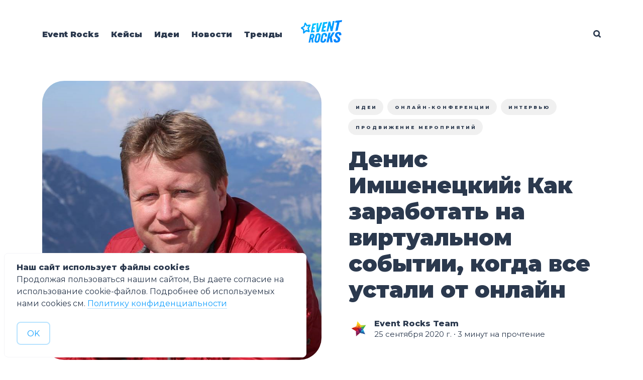

--- FILE ---
content_type: text/html; charset=utf-8
request_url: https://blog.eventrocks.ru/virtualevent_imshenetskiy/?rs=email_digest1020
body_size: 13536
content:
<!DOCTYPE html>
<html lang="ru">
	<head>
		<meta charset="utf-8">
		<meta http-equiv="X-UA-Compatible" content="IE=edge">
		<title>Как заработать на виртуальном событии, когда все устали от онлайн</title>
		<meta name="HandheldFriendly" content="True">
		<meta name="viewport" content="width=device-width, initial-scale=1">
        <link rel="stylesheet" type="text/css" href="/assets/css/index.css?v=b177506224">
		<link rel="stylesheet" type="text/css" href="/assets/css/screen.css?v=b177506224">
		<style>hr{background-image:url("data:image/svg+xml;utf8,<svg role='img' viewBox='0 0 136 24' xmlns='http://www.w3.org/2000/svg'><path d='M1.525 1.525a3.5 3.5 0 014.95 0L20 15.05 33.525 1.525a3.5 3.5 0 014.95 0L52 15.05 65.525 1.525a3.5 3.5 0 014.95 0L84 15.05 97.525 1.525a3.5 3.5 0 014.95 0L116 15.05l13.525-13.525a3.5 3.5 0 014.95 4.95l-16 16a3.5 3.5 0 01-4.95 0L100 8.95 86.475 22.475a3.5 3.5 0 01-4.95 0L68 8.95 54.475 22.475a3.5 3.5 0 01-4.95 0L36 8.95 22.475 22.475a3.5 3.5 0 01-4.95 0l-16-16a3.5 3.5 0 010-4.95z'/></svg>")}</style>

		<meta name="description" content="Cкладывается ощущение, что  онлайн-формат всем надоел и посещаемость виртуальных ивентов падает. Денис Имшенецкий о том, так ли это на самом деле">
    <link rel="icon" href="https://blog.eventrocks.ru/content/images/size/w256h256/2022/01/Frame-977.png" type="image/png">
    <link rel="canonical" href="https://blog.eventrocks.ru/virtualevent_imshenetskiy/">
    <meta name="referrer" content="no-referrer-when-downgrade">
    
    <meta property="og:site_name" content="Технологии в помощь организаторам мероприятий">
    <meta property="og:type" content="article">
    <meta property="og:title" content="Как заработать на виртуальном событии, когда все устали от онлайн">
    <meta property="og:description" content="Cкладывается ощущение, что  онлайн-формат всем надоел и посещаемость виртуальных ивентов падает. Денис Имшенецкий о том, так ли это на самом деле">
    <meta property="og:url" content="https://blog.eventrocks.ru/virtualevent_imshenetskiy/">
    <meta property="og:image" content="https://blog.eventrocks.ru/content/images/2020/09/nethouse.png">
    <meta property="article:published_time" content="2020-09-25T07:20:40.000Z">
    <meta property="article:modified_time" content="2023-03-28T16:13:09.000Z">
    <meta property="article:tag" content="Идеи">
    <meta property="article:tag" content="онлайн-конференции">
    <meta property="article:tag" content="интервью">
    <meta property="article:tag" content="продвижение мероприятий">
    
    <meta property="article:publisher" content="https://www.facebook.com/eventicious">
    <meta name="twitter:card" content="summary_large_image">
    <meta name="twitter:title" content="Как заработать на виртуальном событии, когда все устали от онлайн">
    <meta name="twitter:description" content="Cкладывается ощущение, что  онлайн-формат всем надоел и посещаемость виртуальных ивентов падает. Денис Имшенецкий о том, так ли это на самом деле">
    <meta name="twitter:url" content="https://blog.eventrocks.ru/virtualevent_imshenetskiy/">
    <meta name="twitter:image" content="https://blog.eventrocks.ru/content/images/2020/09/nethouse.png">
    <meta name="twitter:label1" content="Written by">
    <meta name="twitter:data1" content="Event Rocks Team">
    <meta name="twitter:label2" content="Filed under">
    <meta name="twitter:data2" content="Идеи, онлайн-конференции, интервью, продвижение мероприятий">
    <meta property="og:image:width" content="959">
    <meta property="og:image:height" content="720">
    
    <script type="application/ld+json">
{
    "@context": "https://schema.org",
    "@type": "Article",
    "publisher": {
        "@type": "Organization",
        "name": "Технологии в помощь организаторам мероприятий",
        "url": "https://blog.eventrocks.ru/",
        "logo": {
            "@type": "ImageObject",
            "url": "https://blog.eventrocks.ru/content/images/2022/01/Frame-976-1.png"
        }
    },
    "author": {
        "@type": "Person",
        "name": "Event Rocks Team",
        "image": {
            "@type": "ImageObject",
            "url": "https://blog.eventrocks.ru/content/images/2020/02/star-256.png",
            "width": 256,
            "height": 256
        },
        "url": "https://blog.eventrocks.ru/author/team/",
        "sameAs": [
            "https://eventrocks.ru/"
        ]
    },
    "headline": "Как заработать на виртуальном событии, когда все устали от онлайн",
    "url": "https://blog.eventrocks.ru/virtualevent_imshenetskiy/",
    "datePublished": "2020-09-25T07:20:40.000Z",
    "dateModified": "2023-03-28T16:13:09.000Z",
    "image": {
        "@type": "ImageObject",
        "url": "https://blog.eventrocks.ru/content/images/2020/09/nethouse.png",
        "width": 959,
        "height": 720
    },
    "keywords": "Идеи, онлайн-конференции, интервью, продвижение мероприятий",
    "description": "Cкладывается ощущение, что  онлайн-формат всем надоел и посещаемость виртуальных ивентов падает. Денис Имшенецкий о том, так ли это на самом деле ",
    "mainEntityOfPage": "https://blog.eventrocks.ru/virtualevent_imshenetskiy/"
}
    </script>

    <meta name="generator" content="Ghost 6.3">
    <link rel="alternate" type="application/rss+xml" title="Технологии в помощь организаторам мероприятий" href="https://blog.eventrocks.ru/rss/">
    <script defer src="https://cdn.jsdelivr.net/ghost/portal@~2.55/umd/portal.min.js" data-i18n="true" data-ghost="https://blog.eventrocks.ru/" data-key="12702f2fcfdc5ceacfd06ca41d" data-api="https://blog.eventrocks.ru/ghost/api/content/" data-locale="ru" data-members-signin-otc="false" data-members-signin-otc-alpha="false" crossorigin="anonymous"></script><style id="gh-members-styles">.gh-post-upgrade-cta-content,
.gh-post-upgrade-cta {
    display: flex;
    flex-direction: column;
    align-items: center;
    font-family: -apple-system, BlinkMacSystemFont, 'Segoe UI', Roboto, Oxygen, Ubuntu, Cantarell, 'Open Sans', 'Helvetica Neue', sans-serif;
    text-align: center;
    width: 100%;
    color: #ffffff;
    font-size: 16px;
}

.gh-post-upgrade-cta-content {
    border-radius: 8px;
    padding: 40px 4vw;
}

.gh-post-upgrade-cta h2 {
    color: #ffffff;
    font-size: 28px;
    letter-spacing: -0.2px;
    margin: 0;
    padding: 0;
}

.gh-post-upgrade-cta p {
    margin: 20px 0 0;
    padding: 0;
}

.gh-post-upgrade-cta small {
    font-size: 16px;
    letter-spacing: -0.2px;
}

.gh-post-upgrade-cta a {
    color: #ffffff;
    cursor: pointer;
    font-weight: 500;
    box-shadow: none;
    text-decoration: underline;
}

.gh-post-upgrade-cta a:hover {
    color: #ffffff;
    opacity: 0.8;
    box-shadow: none;
    text-decoration: underline;
}

.gh-post-upgrade-cta a.gh-btn {
    display: block;
    background: #ffffff;
    text-decoration: none;
    margin: 28px 0 0;
    padding: 8px 18px;
    border-radius: 4px;
    font-size: 16px;
    font-weight: 600;
}

.gh-post-upgrade-cta a.gh-btn:hover {
    opacity: 0.92;
}</style>
    <script defer src="https://cdn.jsdelivr.net/ghost/sodo-search@~1.8/umd/sodo-search.min.js" data-key="12702f2fcfdc5ceacfd06ca41d" data-styles="https://cdn.jsdelivr.net/ghost/sodo-search@~1.8/umd/main.css" data-sodo-search="https://blog.eventrocks.ru/" data-locale="ru" crossorigin="anonymous"></script>
    
    <link href="https://blog.eventrocks.ru/webmentions/receive/" rel="webmention">
    <script defer src="/public/cards.min.js?v=b177506224"></script>
    <link rel="stylesheet" type="text/css" href="/public/cards.min.css?v=b177506224">
    <script defer src="/public/member-attribution.min.js?v=b177506224"></script><style>:root {--ghost-accent-color: #1898f5;}</style>
    <style>
.ctag-case{ background-color: #1657E6; }
</style>
<meta name="yandex-verification" content="802170f40b66c344" />
<meta name="yandex-verification" content="88da844fccbae3ee" />

<!-- Yandex.Metrika counter -->
<script type="text/javascript" >
   (function(m,e,t,r,i,k,a){m[i]=m[i]||function(){(m[i].a=m[i].a||[]).push(arguments)};
   m[i].l=1*new Date();k=e.createElement(t),a=e.getElementsByTagName(t)[0],k.async=1,k.src=r,a.parentNode.insertBefore(k,a)})
   (window, document, "script", "https://mc.yandex.ru/metrika/tag.js", "ym");

   ym(44758009, "init", {
        clickmap:true,
        trackLinks:true,
        accurateTrackBounce:true,
        webvisor:true
   });
</script>
<noscript><div><img src="https://mc.yandex.ru/watch/44758009" style="position:absolute; left:-9999px;" alt="" /></div></noscript>
<!-- /Yandex.Metrika counter -->
<!-- /Roistat counter -->
<script>
(function(w, d, s, h, id) {
    w.roistatProjectId = id; w.roistatHost = h;
    var p = d.location.protocol == "https:" ? "https://" : "http://";
    var u = /^.*roistat_visit=[^;]+(.*)?$/.test(d.cookie) ? "/dist/module.js" : "/api/site/1.0/"+id+"/init?referrer="+encodeURIComponent(d.location.href);
    var js = d.createElement(s); js.charset="UTF-8"; js.async = 1; js.src = p+h+u; var js2 = d.getElementsByTagName(s)[0]; js2.parentNode.insertBefore(js, js2);
})(window, document, 'script', 'cloud.roistat.com', '3c8fc5d366c72528864ad9d15072cee1');
</script>
<!-- /Roistat counter -->

<!-- VK Pixel Code -->
<script type="text/javascript">!function(){var t=document.createElement("script");t.type="text/javascript",t.async=!0,t.src='https://vk.com/js/api/openapi.js?169',t.onload=function(){VK.Retargeting.Init("VK-RTRG-1320806-bRFuY"),VK.Retargeting.Hit()},document.head.appendChild(t)}();</script><noscript><img src="https://vk.com/rtrg?p=VK-RTRG-1320806-bRFuY" style="position:fixed; left:-999px;" alt=""/></noscript>
<!-- End VK Pixel Code -->
<!-- Roistat Counter Start -->
<script>
(function(w, d, s, h, id) {
    w.roistatProjectId = id; w.roistatHost = h;
    var p = d.location.protocol == "https:" ? "https://" : "http://";
    var u = /^.*roistat_visit=[^;]+(.*)?$/.test(d.cookie) ? "/dist/module.js" : "/api/site/1.0/"+id+"/init?referrer="+encodeURIComponent(d.location.href);
    var js = d.createElement(s); js.charset="UTF-8"; js.async = 1; js.src = p+h+u; var js2 = d.getElementsByTagName(s)[0]; js2.parentNode.insertBefore(js, js2);
})(window, document, 'script', 'cloud.roistat.com', '3c8fc5d366c72528864ad9d15072cee1');
</script>
<!-- Roistat Counter End -->

	</head>
	<body class="post-template tag-how-to tag-onlain-konfierientsii tag-interview tag-prodvizhieniie-mieropriiatii tag-hash-post-card-red tag-hash-import-2024-01-17-13-52">
		<div class="global-wrap">
			<div class="global-content">
				<header class="header-section">
	<div class="header-wrap">
		<div class="header-logo is-image">
			<a href="https://blog.eventrocks.ru" class="is-image"><img src="https://blog.eventrocks.ru/content/images/2022/01/Frame-976-1.png" alt="Технологии в помощь организаторам мероприятий"></a>
		</div>
		<div class="header-nav">
			<input id="toggle" class="header-checkbox" type="checkbox">
			<label class="header-toggle" for="toggle">
				<span>
					<span class="bar"></span>
					<span class="bar"></span>
					<span class="bar"></span>
				</span>
			</label>
			<nav class="is-search">
				<ul>
<li><a href="https://eventrocks.ru/?rs=blog_menu" >Event Rocks</a></li>
<li><a href="https://blog.eventrocks.ru/tag/case/" >Кейсы</a></li>
<li><a href="https://blog.eventrocks.ru/tag/how-to/" >Идеи</a></li>
<li><a href="https://blog.eventrocks.ru/tag/new/" >Новости</a></li>
<li><a href="https://blog.eventrocks.ru/tag/triendy/" >Тренды</a></li>
</ul>
				<ul>
					<li id="search-open" class="header-search"><span>Поиск</span><svg role="img" viewBox="0 0 24 24" xmlns="http://www.w3.org/2000/svg"><path d="M16.281 19.26c-1.675 1.022-3.855 1.695-5.784 1.693C4.7 20.952 0 16.261 0 10.476S4.7 0 10.497 0s10.497 4.69 10.497 10.476c0 2-.633 4.034-1.618 5.644l3.902 3.893c.465.465.743 1.1.721 1.753-.04 1.121-.78 2-2.034 2.105-.663.056-1.313-.25-1.782-.717l-3.902-3.894zm-5.748-2.54c3.426-.02 6.238-2.841 6.238-6.265 0-3.435-2.834-6.264-6.275-6.264-3.443 0-6.278 2.829-6.278 6.264s2.835 6.262 6.278 6.262l.037.002z"/></svg></li>
<!--					<li class="signin"><a href="https://blog.eventrocks.ru/signin/">Войти</a></li>
<li class="signup"><a href="https://blog.eventrocks.ru/signup/" class="global-button">Регистрация</a></li>
-->
				</ul>
			</nav>
		</div>
	</div>
</header>				<main class="global-main">
					<progress class="post-progress"></progress>
<article class="post-section">
	<div class="post-header item is-hero">
	<div class="item-container">
		<div class="item-image global-image">
			<img srcset="/content/images/size/w400/2020/09/nethouse.png 400w, 
			 /content/images/size/w800/2020/09/nethouse.png 800w,
			 /content/images/size/w1200/2020/09/nethouse.png 1200w,
			 /content/images/size/w1600/2020/09/nethouse.png 1600w"
	 sizes="(max-width:480px) 350px, (max-width:1440px) 800px, 1200px"
	 src="/content/images/size/w1200/2020/09/nethouse.png"
	 loading="lazy"
	 alt="Денис Имшенецкий: Как заработать на виртуальном событии, когда все устали от онлайн">		</div>
		<div class="item-content">
			<div class="item-tags global-tags">
								<a href="/tag/how-to/">Идеи</a><a href="/tag/onlain-konfierientsii/">онлайн-конференции</a><a href="/tag/interview/">интервью</a><a href="/tag/prodvizhieniie-mieropriiatii/">продвижение мероприятий</a>
			</div>
			<h1 class="item-title">Денис Имшенецкий: Как заработать на виртуальном событии, когда все устали от онлайн</h1>
			<p class="item-excerpt global-zigzag">
				<svg role='img' viewBox='0 0 136 24' xmlns='http://www.w3.org/2000/svg'><path d='M1.525 1.525a3.5 3.5 0 014.95 0L20 15.05 33.525 1.525a3.5 3.5 0 014.95 0L52 15.05 65.525 1.525a3.5 3.5 0 014.95 0L84 15.05 97.525 1.525a3.5 3.5 0 014.95 0L116 15.05l13.525-13.525a3.5 3.5 0 014.95 4.95l-16 16a3.5 3.5 0 01-4.95 0L100 8.95 86.475 22.475a3.5 3.5 0 01-4.95 0L68 8.95 54.475 22.475a3.5 3.5 0 01-4.95 0L36 8.95 22.475 22.475a3.5 3.5 0 01-4.95 0l-16-16a3.5 3.5 0 010-4.95z'/></svg>				Cкладывается ощущение, что  онлайн-формат всем надоел и посещаемость виртуальных ивентов падает. Денис Имшенецкий о том, так ли это на самом деле 
			</p>
			<div class="item-meta global-meta">
				<div class="item-profile-image">
					<a href="/author/team/" class="global-image">
						<img src="/content/images/size/w120/2020/02/star-256.png" loading="lazy" alt="Event Rocks Team">					</a>
				</div>
				<div class="item-authors">
					<a href="/author/team/">Event Rocks Team</a>
					<div class="item-time">
						<time datetime="2020-09-25">25 сентября 2020 г.</time> ∙ 3 минут на прочтение
					</div>
				</div>
			</div>
		</div>
	</div>
</div>	<div class="post-content">
		<p><strong>Полгода ивент-индустрия борется за выживание. Организаторы придумывают новые фишки, разрабатывают контент, учатся по-новому взаимодействовать с аудиторией и продавать ей онлайн-мероприятия. Cкладывается ощущение, что  за время изоляции онлайн-формат всем уже немного надоел и посещаемость виртуальных ивентов падает. </strong></p><p>Так ли это на самом деле, и что могут сделать организаторы, чтобы зарабатывать на онлайн-событиях, рассказывает <strong>Денис Имшенецкий, генеральный директор сервиса  <a href="https://events.nethouse.ru/?ref=blog.eventrocks.ru">Nethouse.События</a>.</strong></p><p><strong>ДЕНИС ИМШЕНЕЦКИЙ:</strong></p><p>Во время действия ограничений с помощью сервиса <a href="https://events.nethouse.ru/?ref=blog.eventrocks.ru">Nethouse.События</a> регистрировали участников и продавали билеты организаторы множества крупных конференций: <a href="https://online.eventologia.ru/?ref=blog.eventrocks.ru">Ивент-индустрия: новая реальность</a>, <a href="https://whiteconf.ru/?ref=blog.eventrocks.ru">Белая конфа</a>, <a href="https://messengerconf.ru/?ref=blog.eventrocks.ru">ВЛичку</a>, <a href="https://happyforum.ru/?ref=blog.eventrocks.ru">Международный Форум Счастья 2020</a>. Проводились онлайн-события более узких тематик, курсы по продвижению и антикризисные вебинары. </p><blockquote><em>Мы наблюдали за тем, что делали организаторы в начале (в марте-апреле), что делают сейчас и видим, какие действия организаторов помогают собрать аудиторию на онлайн-ивент.</em></blockquote><h2 id="-">Стратегии продаж, которые работают</h2><h3 id="1-">1.Чат для участников</h3><p>Перед началом мероприятия создайте чат в мессенджере либо сообщество в Facebook/ВКонтакте. </p><p>Если вы используете билетный сервис для регистрации на событие, то после регистрации на мероприятие участнику приходит письмо с билетом и подтверждением регистрации. Добавьте в это письмо ссылку на чат или сообщество, мотивируя людей вступить в него. </p><p>Если вы используете <a href="https://eventrocks.ru/?rs=blog_article_nethouse&ref=blog.eventrocks.ru">приложение для мероприятий</a>, то приглашайте участников общаться в приложении сразу после регистрации. </p><blockquote><em>Общаясь между собой до начала мероприятия и после, люди смогут попасть в ту самую атмосферу тусовки и нетворкинга. Да, это не офлайн, но полезные знакомства тут завести можно. </em></blockquote><p>Кроме того, активность в чате поможет поддержать интерес к событию и увеличит «доходимость» участников. Для организатора плюс чатов ещё и в том, что после мероприятия он может использовать их для продвижения новых события. </p><h3 id="2-">2. Бесплатная онлайн-трансляция</h3><p>Участники не привыкли платить за онлайн. Хороший выход из ситуации — сделать<strong> </strong>онлайн-трансляцию бесплатной для всех участников, а зарабатывать на продаже видеозаписей. </p><blockquote><em>В Nethouse.События можно создать тип билета «Видеозапись» и автоматизировать процесс — письма с доступом к записям трансляций уйдут всем участникам, которые приобрели подобный билет.</em></blockquote><p>Видеозаписи можно продавать бесконечно, их смогут приобрести и через год, и через пять лет.</p><figure class="kg-card kg-image-card kg-card-hascaption"><img src="https://blog.eventrocks.ru/content/images/2020/09/nethouse2.png" class="kg-image" alt loading="lazy"><figcaption>Билеты категории «Видеозапись»</figcaption></figure><h3 id="3-">3. Больше опций для билетов</h3><p>Мы видим, что лучше продажи показывают те платные онлайн-события, где у участников больше выбор формата участия. </p><blockquote><em>Эффективно использовать опции для билетов, разграничивая блоки или темы мероприятия. </em></blockquote><p>Допустим, участие во всем мероприятии стоит 20 000 рублей. В цену билета включены все блоки, все спикеры и доступ видеозаписям. Участники не всегда готовы платить такую сумму. А вот доступ к отдельному блоку, где выступают интересующие спикеры, они будут готовы приобрести за меньшую сумму. </p><p>Второй вариант — можно предложить приобрести участие в рассрочку. Таким образом, вы можете продавать даже абонементы на несколько конференций, лекций или курсов сразу.</p><h2 id="--1">Участники стали придирчивее </h2><p>Может, сами организаторы и устали немного от онлайн-событий, но я думаю, что участники еще нет. Конечно, все соскучились по живому общению, хочется общаться с людьми, тусоваться, знакомиться, заряжаться эмоциями.</p><p>Но, с другой стороны, участие в крупных конференциях в прямом эфире чаще всего бесплатное, видеозаписи стоят дешевле фактического присутствия на событии, а доступ к полезному материалу сохраняется на многие годы. </p><p>Участник может подключиться из любой точки планеты, где есть интернет, сидеть на любимом диване в старых «трениках» и потертой футболке, попивая горячий чай с медом вместо того, чтобы стоять в очереди на регистрацию, которое стоит к тому же в два раза дороже онлайн-формата. </p><blockquote><em>Участники на самом деле не столько устали от онлайн-событий, сколько стали более придирчивыми и тщательнее выбирают мероприятия. </em></blockquote><p>Но разве в офлайне было не так? Организаторам стоит подумать над тем, как сделать событие привлекательнее, как компенсировать недостатки онлайн-формата и сделать более явными его достоинства — и тогда любые события, неважно, онлайн или офлайн, будут успешны.</p><!--kg-card-begin: markdown--><p><a href="https://eventicious.ru/?=rs%3Dblog_banner_big_nethouse&ref=blog.eventrocks.ru#request-feedback"><img src="https://blog.eventrocks.ru/content/images/2018/10/banner-2-4.png" alt="banner-2-4" loading="lazy"></a></p>
<!--kg-card-end: markdown--><p><br></p>
		<div class="post-share-section">
	<div class="post-share-wrap">
		<a href="https://twitter.com/intent/tweet?text=%D0%94%D0%B5%D0%BD%D0%B8%D1%81%20%D0%98%D0%BC%D1%88%D0%B5%D0%BD%D0%B5%D1%86%D0%BA%D0%B8%D0%B9%3A%20%D0%9A%D0%B0%D0%BA%20%D0%B7%D0%B0%D1%80%D0%B0%D0%B1%D0%BE%D1%82%D0%B0%D1%82%D1%8C%20%D0%BD%D0%B0%20%D0%B2%D0%B8%D1%80%D1%82%D1%83%D0%B0%D0%BB%D1%8C%D0%BD%D0%BE%D0%BC%20%D1%81%D0%BE%D0%B1%D1%8B%D1%82%D0%B8%D0%B8%2C%20%D0%BA%D0%BE%D0%B3%D0%B4%D0%B0%20%D0%B2%D1%81%D0%B5%20%D1%83%D1%81%D1%82%D0%B0%D0%BB%D0%B8%20%D0%BE%D1%82%20%D0%BE%D0%BD%D0%BB%D0%B0%D0%B9%D0%BD&amp;url=https://blog.eventrocks.ru/virtualevent_imshenetskiy/" target="_blank" rel="noopener" aria-label="Twitter share icon"><svg role="img" viewBox="0 0 24 24" xmlns="http://www.w3.org/2000/svg"><path d="M23.954 4.569c-.885.389-1.83.654-2.825.775 1.014-.611 1.794-1.574 2.163-2.723-.951.555-2.005.959-3.127 1.184-.896-.959-2.173-1.559-3.591-1.559-2.717 0-4.92 2.203-4.92 4.917 0 .39.045.765.127 1.124C7.691 8.094 4.066 6.13 1.64 3.161c-.427.722-.666 1.561-.666 2.475 0 1.71.87 3.213 2.188 4.096-.807-.026-1.566-.248-2.228-.616v.061c0 2.385 1.693 4.374 3.946 4.827-.413.111-.849.171-1.296.171-.314 0-.615-.03-.916-.086.631 1.953 2.445 3.377 4.604 3.417-1.68 1.319-3.809 2.105-6.102 2.105-.39 0-.779-.023-1.17-.067 2.189 1.394 4.768 2.209 7.557 2.209 9.054 0 13.999-7.496 13.999-13.986 0-.209 0-.42-.015-.63.961-.689 1.8-1.56 2.46-2.548l-.047-.02z"/></svg></a>
		<a href="javascript:" class="post-share-link" id="copy" data-clipboard-target="#copy-link" aria-label="Copy link icon"><svg role="img" viewBox="0 0 33 24" xmlns="http://www.w3.org/2000/svg"><path d="M27.3999996,13.4004128 L21.7999996,13.4004128 L21.7999996,19 L18.9999996,19 L18.9999996,13.4004128 L13.3999996,13.4004128 L13.3999996,10.6006192 L18.9999996,10.6006192 L18.9999996,5 L21.7999996,5 L21.7999996,10.6006192 L27.3999996,10.6006192 L27.3999996,13.4004128 Z M12,20.87 C7.101,20.87 3.13,16.898 3.13,12 C3.13,7.102 7.101,3.13 12,3.13 C12.091,3.13 12.181,3.139 12.272,3.142 C9.866,5.336 8.347,8.487 8.347,12 C8.347,15.512 9.866,18.662 12.271,20.857 C12.18,20.859 12.091,20.87 12,20.87 Z M20.347,0 C18.882,0 17.484,0.276 16.186,0.756 C14.882,0.271 13.473,0 12,0 C5.372,0 0,5.373 0,12 C0,18.628 5.372,24 12,24 C13.471,24 14.878,23.726 16.181,23.242 C17.481,23.724 18.88,24 20.347,24 C26.975,24 32.347,18.628 32.347,12 C32.347,5.373 26.975,0 20.347,0 Z"/></svg></a>
		<small class="share-link-info">Ссылка скопирована</small>
	</div>
	<input type="text" value="https://blog.eventrocks.ru/virtualevent_imshenetskiy/" id="copy-link" aria-label="Copy link input">
</div>	</div>
</article>
<aside class="nextprev-section">
	<div class="nextprev-wrap">
		<section class="nextprev-newer post tag-new tag-onlain-konfierientsii tag-komiuniti tag-hash-post-card-cases tag-hash-import-2024-01-17-13-52" style="background-color: #1657e6">
			<a href="/new_opportunities_oct10/" class="global-link" aria-label="Встраивание трансляции на сайт онлайн-события, обновленные групповые чаты и другие новости платформы Ивентишес"></a>
			<a href="/new_opportunities_oct10/" class="nextprev-image global-image">
				<img src="/content/images/size/w400/2020/10/Artboard--2-.png" loading="lazy" alt="Встраивание трансляции на сайт онлайн-события, обновленные групповые чаты и другие новости платформы Ивентишес">			</a>
			<div>
				<small>Новейшая публикация</small>
				<h3><a href="/new_opportunities_oct10/">Встраивание трансляции на сайт онлайн-события, обновленные групповые чаты и другие новости платформы Ивентишес</a></h3>
			</div>
		</section>
		<section class="nextprev-older post tag-biezopasnost tag-how-to tag-mobile-apps tag-hash-post-card-cases tag-hash-import-2024-01-17-13-52" style="background-color: #1657e6">
			<a href="/safety_event_app/" class="global-link" aria-label="Почему мобильное приложение на смартфоне — лучший способ коммуникации с участниками в эру covid?"></a>
			<div>
				<small>Более ранние публикации</small>
				<h3><a href="/safety_event_app/">Почему мобильное приложение на смартфоне — лучший способ коммуникации с участниками в эру covid?</a></h3>
			</div>
			<a href="/safety_event_app/" class="nextprev-image global-image">
				<img src="/content/images/size/w400/2020/09/covid.png" loading="lazy" alt="Почему мобильное приложение на смартфоне — лучший способ коммуникации с участниками в эру covid?">			</a>
		</section>
	</div>
</aside><div class="comments-section">
	<div class="comments-wrap">
			</div>
</div>
<div class="global-sections global-sections-items-4">
	<h2 class="global-label global-zigzag">
	Далее
	<svg role='img' viewBox='0 0 136 24' xmlns='http://www.w3.org/2000/svg'><path d='M1.525 1.525a3.5 3.5 0 014.95 0L20 15.05 33.525 1.525a3.5 3.5 0 014.95 0L52 15.05 65.525 1.525a3.5 3.5 0 014.95 0L84 15.05 97.525 1.525a3.5 3.5 0 014.95 0L116 15.05l13.525-13.525a3.5 3.5 0 014.95 4.95l-16 16a3.5 3.5 0 01-4.95 0L100 8.95 86.475 22.475a3.5 3.5 0 01-4.95 0L68 8.95 54.475 22.475a3.5 3.5 0 01-4.95 0L36 8.95 22.475 22.475a3.5 3.5 0 01-4.95 0l-16-16a3.5 3.5 0 010-4.95z'/></svg></h2>
<article class="item-section post tag-game tag-portfolio_festival tag-hash-post-card-trendy tag-how-to tag-vovliechieniie tag-case featured" style="background-color: #e79713">
	<a href="/10-miekhanik-pir/" class="global-link" aria-label="10 механик геймификации с Фестиваля «ПиР. Практики Развития»"></a>
	<div class="global-image">
		<img srcset="/content/images/size/w300/2025/10/Frame-3--17-.png 300w,
			 /content/images/size/w400/2025/10/Frame-3--17-.png 400w,
			 /content/images/size/w600/2025/10/Frame-3--17-.png 600w"
	 sizes="(max-width:480px) 150px, 200px"
	 src="/content/images/size/w300/2025/10/Frame-3--17-.png"
	 loading="lazy"
	 alt="10 механик геймификации с Фестиваля «ПиР. Практики Развития»">	</div>
	<div class="global-sections-content">
		<h3><a href="/10-miekhanik-pir/">10 механик геймификации с Фестиваля «ПиР. Практики Развития»</a></h3>
		<div class="global-sections-meta global-meta global-pointer">
			<a href="/author/team/">Event Rocks Team</a>
		</div>
	</div>
</article>
	<article class="item-section post tag-how-to tag-game tag-vovliechieniie tag-hash-post-card-ideas" style="background-color: #e25b0e">
	<a href="/8-idiei-kak-ispolzovat-qr-kod/" class="global-link" aria-label="8 идей, как использовать QR-код в ивент-приложении"></a>
	<div class="global-image">
		<img srcset="/content/images/size/w300/2025/09/--------------1920--8-.jpg 300w,
			 /content/images/size/w400/2025/09/--------------1920--8-.jpg 400w,
			 /content/images/size/w600/2025/09/--------------1920--8-.jpg 600w"
	 sizes="(max-width:480px) 150px, 200px"
	 src="/content/images/size/w300/2025/09/--------------1920--8-.jpg"
	 loading="lazy"
	 alt="8 идей, как использовать QR-код в ивент-приложении">	</div>
	<div class="global-sections-content">
		<h3><a href="/8-idiei-kak-ispolzovat-qr-kod/">8 идей, как использовать QR-код в ивент-приложении</a></h3>
		<div class="global-sections-meta global-meta global-pointer">
			<a href="/author/team/">Event Rocks Team</a>
		</div>
	</div>
</article>
	<article class="item-section post tag-how-to tag-hash-post-card-ideas" style="background-color: #e25b0e">
	<a href="/60-idiei-dlia-dielovogho-sobytiia/" class="global-link" aria-label="60+ идей для идеального делового события"></a>
	<div class="global-image">
		<img srcset="/content/images/size/w300/2025/09/--------------1920--5-.jpg 300w,
			 /content/images/size/w400/2025/09/--------------1920--5-.jpg 400w,
			 /content/images/size/w600/2025/09/--------------1920--5-.jpg 600w"
	 sizes="(max-width:480px) 150px, 200px"
	 src="/content/images/size/w300/2025/09/--------------1920--5-.jpg"
	 loading="lazy"
	 alt="60+ идей для идеального делового события">	</div>
	<div class="global-sections-content">
		<h3><a href="/60-idiei-dlia-dielovogho-sobytiia/">60+ идей для идеального делового события</a></h3>
		<div class="global-sections-meta global-meta global-pointer">
			<a href="/author/team/">Event Rocks Team</a>
		</div>
	</div>
</article>
	<article class="item-section post tag-corporate tag-game tag-how-to tag-onlain-korporativy tag-hash-post-card-ofline" style="background-color: #dd359f">
	<a href="/5-zadachkotoryie-rieshaiet_korporativ/" class="global-link" aria-label="5 задач, которые решает корпоратив"></a>
	<div class="global-image">
		<img srcset="/content/images/size/w300/2025/06/4A797F64-EF88-4CEF-931D-72AF06E14351.png 300w,
			 /content/images/size/w400/2025/06/4A797F64-EF88-4CEF-931D-72AF06E14351.png 400w,
			 /content/images/size/w600/2025/06/4A797F64-EF88-4CEF-931D-72AF06E14351.png 600w"
	 sizes="(max-width:480px) 150px, 200px"
	 src="/content/images/size/w300/2025/06/4A797F64-EF88-4CEF-931D-72AF06E14351.png"
	 loading="lazy"
	 alt="5 задач, которые решает корпоратив">	</div>
	<div class="global-sections-content">
		<h3><a href="/5-zadachkotoryie-rieshaiet_korporativ/">5 задач, которые решает корпоратив</a></h3>
		<div class="global-sections-meta global-meta global-pointer">
			<a href="/author/team/">Event Rocks Team</a>
		</div>
	</div>
</article>
</div>

					<div class="subscribe-section">
	<div class="subscribe-wrap">
		<h3>Подписаться на обновления</h3>
		<form action="https://forms.dmsubscribe.ru/" method="post" class="subscribe-form" target="_blank">
			<input type="email" name="email" placeholder="Ваш email адрес" aria-label="Ваш email адрес" required>
			<input type="hidden" name="list_id" value="185671">
			<button class="global-button" type="submit">Подписка на новости</button>
		</form>
		<div class="subscribe-alert">
			<small class="alert-loading global-alert">Processing your application</small>
			<small class="alert-success global-alert">Перейдите по ссылке в почте, чтобы подтвердить подписку</small>
			<small class="alert-error global-alert">Не удалось отправить email</small>
		</div>
	</div>
</div>
				</main>
				<footer class="footer-section global-footer">
    <div class="footer-section__left">
        <div class="footer-wrap">
            <div class="footer-data">
                <div class="footer-logo">
                    <a href="https://blog.eventrocks.ru" class="is-image"><img src="https://blog.eventrocks.ru/content/images/2022/01/Frame-976-1.png" alt="Технологии в помощь организаторам мероприятий"></a>
                </div>
                <p class="footer-description">Блог про тренды ивент-индустрии, технологии и инструменты, которые сделают мероприятие успешным и актуальным. Кейсы, идеи и лайфхаки от экспертов.</p>
                <div class="footer-icons">
                    <a href="https://vk.com/blogeventrocks" aria-label="link VK" target="_blank"><svg role="img" viewBox="0 0 24 24" xmlns="http://www.w3.org/2000/svg"><path d="M11.701 18.771h1.437s.433-.047.654-.284c.21-.221.21-.63.21-.63s-.031-1.927.869-2.21c.887-.281 2.012 1.86 3.211 2.683.916.629 1.605.494 1.605.494l3.211-.044s1.682-.105.887-1.426c-.061-.105-.451-.975-2.371-2.76-2.012-1.861-1.742-1.561.676-4.787 1.469-1.965 2.07-3.166 1.875-3.676-.166-.48-1.26-.361-1.26-.361l-3.602.031s-.27-.031-.465.09c-.195.119-.314.391-.314.391s-.572 1.529-1.336 2.82c-1.623 2.729-2.268 2.879-2.523 2.699-.604-.391-.449-1.58-.449-2.432 0-2.641.404-3.75-.781-4.035-.39-.091-.681-.15-1.685-.166-1.29-.014-2.378.01-2.995.311-.405.203-.72.652-.539.675.24.03.779.146 1.064.537.375.506.359 1.636.359 1.636s.211 3.116-.494 3.503c-.495.262-1.155-.28-2.595-2.756-.735-1.26-1.291-2.67-1.291-2.67s-.105-.256-.299-.406c-.227-.165-.557-.225-.557-.225l-3.435.03s-.51.016-.689.24c-.166.195-.016.615-.016.615s2.686 6.287 5.732 9.453c2.79 2.902 5.956 2.715 5.956 2.715l-.05-.055z"/></svg></a>
                    <a href="https://t.me/eventgeek" aria-label="link Telegram" target="_blank"><svg role="img" viewBox="0 0 24 24" xmlns="http://www.w3.org/2000/svg"><path d="M9.028 20.837c-.714 0-.593-.271-.839-.949l-2.103-6.92L22.263 3.37"/><path d="M9.028 20.837c.552 0 .795-.252 1.105-.553l2.941-2.857-3.671-2.214"/><path d="M9.403 15.213l8.89 6.568c1.015.56 1.748.271 2-.942l3.62-17.053c.372-1.487-.564-2.159-1.534-1.72L1.125 10.263c-1.45.582-1.443 1.392-.264 1.753l5.455 1.7L18.94 5.753c.595-.36 1.143-.167.694.232"/></svg></a>
                    <a href="https://www.youtube.com/channel/UCe7rBMDCLRPOg7O_Cs-IBuw" aria-label="link Youtube" target="_blank"><svg role="img" viewBox="0 0 24 24" xmlns="http://www.w3.org/2000/svg"><path class="a" d="M23.495 6.205a3.007 3.007 0 0 0-2.088-2.088c-1.87-.501-9.396-.501-9.396-.501s-7.507-.01-9.396.501A3.007 3.007 0 0 0 .527 6.205a31.247 31.247 0 0 0-.522 5.805 31.247 31.247 0 0 0 .522 5.783 3.007 3.007 0 0 0 2.088 2.088c1.868.502 9.396.502 9.396.502s7.506 0 9.396-.502a3.007 3.007 0 0 0 2.088-2.088 31.247 31.247 0 0 0 .5-5.783 31.247 31.247 0 0 0-.5-5.805zM9.609 15.601V8.408l6.264 3.602z"/></svg></a>
                    

                </div>
            </div>
            <div class="footer-nav">
            </div>
        </div>
        <div class="footer-copyright">
            <a href="https://blog.eventrocks.ru">Технологии в помощь организаторам мероприятий</a> &copy; 2025
        </div>
    </div>
    <div class="footer-section__right">
        <h2>Облако тегов</h2>
        <div class="footer-tags">
                <a class="footer-tags__inner" href="/tag/how-to/" style="background-color:#E25B0E">Идеи</a>
                <a class="footer-tags__inner" href="/tag/case/" style="background-color:#1657E6">Кейсы</a>
                <a class="footer-tags__inner" href="/tag/triendy/" style="background-color:#E79713">Тренды</a>
                <a class="footer-tags__inner" href="/tag/1000/" style="background-color:#E25B0E">1000+ участников</a>
                <a class="footer-tags__inner" href="/tag/corporate/" style="background-color:#DD359F">корпоративный</a>
                <a class="footer-tags__inner" href="/tag/portfolio-business/" style="background-color:#C928CA">Портфолио. Деловые</a>
                <a class="footer-tags__inner" href="/tag/mobile-apps/" style="background-color:#3BAB0B">Ивент-приложения</a>
                <a class="footer-tags__inner" href="/tag/onlain-konfierientsii/" style="background-color:#499BE6">онлайн-конференции</a>
                <a class="footer-tags__inner" href="/tag/tiekhnologhii/" style="background-color:#5123C5">технологии</a>
                <a class="footer-tags__inner" href="/tag/business/" style="background-color:#5123C5">бизнес-конференция</a>
                <a class="footer-tags__inner" href="/tag/game/" style="background-color:#1657E6">Геймификация событий</a>
                <a class="footer-tags__inner" href="/tag/new/" style="background-color:#C928CA">Новости Event Rocks</a>
                <a class="footer-tags__inner" href="/tag/vovliechieniie/" style="background-color:#4682B4">вовлечение</a>
                <a class="footer-tags__inner" href="/tag/ghibridnyie-mieropriiatiia/" style="background-color:#E79713">гибридные мероприятия</a>
                <a class="footer-tags__inner" href="/tag/networking/" style="background-color:#1657E6">нетворкинг</a>
                <a class="footer-tags__inner" href="/tag/festival/" style="background-color:#C928CA">фестиваль</a>
                <a class="footer-tags__inner" href="/tag/event-marketing/" style="background-color:#E79713">ивент-маркетинг</a>
                <a class="footer-tags__inner" href="/tag/interview/" style="background-color:#499BE6">интервью</a>
                <a class="footer-tags__inner" href="/tag/portfolio_corp/" style="background-color:">Портфолио. Корпоратив</a>
                <a class="footer-tags__inner" href="/tag/biezopasnost/" style="background-color:#3BAB0B">безопасность</a>
        </div>
    </div>
</footer>			</div>
		</div>
		<div id="notifications" class="global-notification">
	<div class="subscribe">Вы успешно подписались на Технологии в помощь организаторам мероприятий</div>
	<div class="signin">Welcome back! You’ve successfully signed in.</div>
	<div class="signup">Great! You’ve successfully signed up.</div>
	<div class="expired">Your link has expired</div>
	<div class="checkout-success">Success! Check your email for magic link to sign-in.</div>
</div>
			<div id="search" class="search-section">
		<span id="search-close" class="search-close"><svg role="img" viewBox="0 0 24 24" xmlns="http://www.w3.org/2000/svg"><path d="M15.742 12l7.483 7.483c.497.497.775 1.17.775 1.872A2.658 2.658 0 0 1 21.355 24a2.646 2.646 0 0 1-1.872-.775L12 15.742l-7.483 7.483A2.646 2.646 0 0 1 2.645 24 2.658 2.658 0 0 1 0 21.355c0-.702.278-1.375.775-1.872L8.258 12 .775 4.517A2.646 2.646 0 0 1 0 2.645 2.658 2.658 0 0 1 2.645 0c.702 0 1.375.278 1.872.775L12 8.258 19.483.775A2.646 2.646 0 0 1 21.353 0 2.658 2.658 0 0 1 24 2.647c0 .7-.278 1.373-.775 1.87L15.742 12z"/></svg></span>
		<div id="search-content" class="search-content">
			<form class="search-form" onsubmit="return false">
				<input id="search-input" type="text" placeholder="Ключевые слова">
				<div class="search-meta">
					<span id="search-info">Пожалуйста введите не менее 3 символов</span>
					<span id="search-counter" class="is-hide">
						<span id="search-counter-results">0</span>
						Результаты поиска
					</span>
				</div>
			</form>
			<div id="search-results" class="search-results"></div>
		</div>
		<div id="search-overlay" class="search-overlay"></div>
	</div>
		<script src="/assets/js/global.js?v=b177506224"></script>
		<script src="/assets/js/post.js?v=b177506224"></script>
			<script>
	const searchUrl='https://blog.eventrocks.ru',searchKey="22f4d8406ba56183f84e8ef014",searchAPI=searchUrl+'/ghost/api/v4/content/posts/?key='+searchKey+'&limit=all&fields=url,title,published_at,custom_excerpt,visibility,html';
	</script>

		<script>
!function(){"use strict";const p=new URLSearchParams(window.location.search),isAction=p.has("action"),isStripe=p.has("stripe"),success=p.get("success"),action=p.get("action"),stripe=p.get("stripe"),n=document.getElementById("notifications"),a="is-subscribe",b="is-signin",c="is-signup",d="is-expired",e="is-checkout-success";p&&(isAction&&(action=="subscribe"&&success=="true"&&n.classList.add(a),action=="signin"&&success=="true"&&n.classList.add(b),action=="signup"&&success=="true"&&n.classList.add(c),success=="false"&&n.classList.add(d)),isStripe&&stripe=="success"&&n.classList.add(e),(isAction||isStripe)&&setTimeout(function(){window.history.replaceState(null,null,window.location.pathname),n.classList.remove(a,b,c,d,e)},5000))}();
</script>

		
		<style>
	.gdpr {
        display: none;
        max-width: 552px;
        width: fit-content;
        border-radius: 8px;
        border: solid 1px var(--color-one);
        background-color: var(--color-body);
        font-size: 16px;
        position: fixed;
        left: 8px;
        bottom: 10px;
        z-index: 500;
        padding: 24px;
        padding-top: 16px;
        line-height: 24px;
    }
    .gdpr p{
    	margin-top: 0;
      	margin-bottom: 24px;
    }
    .gdpr .btn{
        display: inline-flex;
        text-decoration: none;
        flex-flow: row nowrap;
        position: relative;
        justify-content: center;
        align-items: center;
        box-sizing: border-box;
        line-height: 1.2em;
        height: 2.875em;
        cursor: pointer;
    	border: 2px solid rgba(22,161,255,.3);
        transition: color .15s ease-in-out,border-color .15s ease-in-out,background-color .15s ease-in-out;
        padding: 0 1.2em;
        border-radius: 0.5em;
        color: #16A1FFFF;
        background: transparent;
    }
    .gdpr .btn:hover{
    	color: #FFFFFF;
        background-color: #16A1FFFF;
    }
    .gdpr a.link{
    	color: #16a1ff;
        text-decoration: none;
        border-bottom: 1px solid rgba(22,161,255,.3);
        transition: color .15s ease-in-out,border-color .15s ease-in-out;
    }
    .gdpr a.link:hover{
    	color: #fc007a;
    	border-color: #fc007a;
    }
    
    @media only screen and (min-width: 768px){
        .gdpr {
        	bottom: 8px;
        }
    }
    
    @media only screen and (max-width: 767px){
        .gdpr {
        	left: 0;
          right: 0;
          bottom: 0;
          max-width: none;
          width: auto;
          font-size: 13px;
          border-radius: 16px;
          border-bottom-left-radius: 0;
          border-bottom-right-radius: 0;
        }
        .gdpr .btn{
        	padding: 0;
        	width: 100%;
        }
    }
</style>

<div class="gdpr"><b>Наш сайт использует файлы cookies</b>
        <p>Продолжая пользоваться нашим сайтом, Вы даете согласие на использование cookie-файлов. Подробнее об используемых нами cookies см. <a class="link" href="/privacy">Политику конфиденциальности</a></p>
        <button class="btn border" type="submit">OK</button>
</div>

<script>
	const gdprBox = document.querySelector('.gdpr');
    const gdprBtn = gdprBox.querySelector('.btn');

    const fnc = () => {
      localStorage.setItem('privacy_accepted', true);
      gdprBox.style.display = 'none';
      gdprBtn.removeEventListener('click', fnc);
    };

    if (!localStorage.getItem('privacy_accepted')) {
      gdprBox.style.display = 'unset';
      gdprBtn.addEventListener('click', fnc);
    }
</script>
	</body>
</html>

--- FILE ---
content_type: text/css; charset=UTF-8
request_url: https://blog.eventrocks.ru/assets/css/index.css?v=b177506224
body_size: -66
content:
@import "../fonts/Montserrat/index.css";

--- FILE ---
content_type: text/css; charset=UTF-8
request_url: https://blog.eventrocks.ru/assets/css/screen.css?v=b177506224
body_size: 18481
content:
/* //////////////////////////////////////////////////////////////////////////

   Okiro 2.1.0

   //////////////////////////////////////////////////////////////////////////
    
   I. Customize
   |
   ├─ Global settings
   ├─ Fonts
   ├─ Colors
   ├─ Light version
   ├─ Dark version
   └─ Hide 'Portal' notifications

   II. 3rd party scripts
   |
   ├─ Normalize.css
   └─ lightense-images.js, progress bar

   III. Theme
   |
   ├─ 1.Global
   ├─ 2.Header
   ├─ 3.Featured
   ├─ 4.Loop
   ├─ 5.Pagination
   ├─ 6.Search function
   ├─ 7.Post — Header
   ├─ 8.Post — Content
   ├─ 9.Post — Share
   ├─ 10.Post — Navigation
   ├─ 11.Post — Comments
   ├─ 12.Author & Tag page
   ├─ 13.Subscribe form
   ├─ 14.Footer
   ├─ 15.Custom — Pages
   ├─ 16.Custom — Error page
   ├─ 17.Custom — Membership page
   ├─ 18.Custom — Account page
   ├─ 19.Custom — Tags & Authors page
   └─ 20.Colors
   
   //////////////////////////////////////////////////////////////////////////

   I. Customize

   ////////////////////////////////////////////////////////////////////////// */

:root {

   /* Global settings
   –––––––––––––––––––––––––––––––––––––––––––––––––––– */ 

   /* Logo */
   --height-logo-header: 45px;
   --height-logo-footer: 45px;
   --height-logo-signin: 45px;
   --height-logo-mobile: 35px;

   /* Border radius */
   --border-radius: 22px;

   /* Global wrapper */
   --max-width-global-wrap: 1460px;

   /* Top post card wrapper */
   --max-width-hero-wrap: 1240px;

   /* Posts card wrapper */
   --max-width-cards-wrap: 1120px;

   /* Post content wrapper */
   --max-width-post-wrap: 700px;


   /* Fonts
   –––––––––––––––––––––––––––––––––––––––––––––––––––– */

   /* Headings, logo, search results */
   --font-family-one: 'Montserrat', sans-serif;
   --font-weight-one-regular: 400;
   --font-weight-one-extra-bold: 800;
   --font-weight-one-black: 900;

   /* Post content */
   --font-family-two: 'Montserrat', sans-serif;
   --font-weight-two-regular: 400;


   /* Colors
   –––––––––––––––––––––––––––––––––––––––––––––––––––– */
   
   /* Color of details */
   --ghost-accent-color: #646eff;

   /* Backgrounds */
   --color-gray: #f4f4f7;
   --color-pearl: #ede7e7;
   --color-avocado: #e6f5ca;
   --color-cream: #fdeacc;
   --color-sand: #ffeab9;
   --color-rose: #fce6f0;
   --color-peach: #fddfd8;
   --color-iris: #e1e6ff;
   --color-sky: #e0e9ff;
   --color-lavender: #e8e5ff;
   --color-pool: #d7f8ff;
   --color-aqua: #d2f8f0;
   --color-seafoam: #c3f4df;
   --color-turquoise: #b0f3f7;

   /* Custom Backgrounds */
   --color-online: #499BE6;
   --color-offline: #DD359F;
   --color-ghibrid: #5123C5;
   --color-marafon: #C928CA;
   --color-case: #1657E6;
   --color-triendy: #E79713;
   --color-ideas: #E25B0E;
   --color-news: #3BAB0B;




      /* Light version
      –––––––––––––––––––––––––––––––––––––––––––––––––––– */

   /* Fonts */
   --color-font-one: #2b394e;
   --color-font-two: #2b394e;
   --color-font-input: #dbdbdf;

   /* Background & Elements */
   --color-one: #f4f4f7;
   --color-two: #ededf1;
   --color-three: #b8b8bd;
   --color-four: rgba(0, 0, 0, .06);
   --color-five: rgba(0, 0, 0, .10);
   --color-six: rgba(0, 0, 0, .06);
   --color-seven: rgba(0, 0, 0, .10);
   --color-white: #fff;
   --color-body: #fff;

   /* Alerts */
   --color-alert-success: #aaef52;
   --color-alert-error: #ff6c78;

   /* Overlay */
   --overlay-search: rgba(0, 0, 0, .6);
   --overlay-button: rgba(0, 0, 0, 1);

   /* Invert */
   --invert-zigzag: invert(0);
}

/* Dark version
   –––––––––––––––––––––––––––––––––––––––––––––––––––– */
.dark-mode {

   /* Fonts */
   --color-font-one: #f7f9f9;
   --color-font-two: #1f2833;
   --color-font-input: #394555;

   /* Background & Elements */
   --color-one: #2a3343;
   --color-two: #344052;
   --color-three: #5b6d83;
   --color-four: rgba(0, 0, 0, .08);
   --color-five: rgba(0, 0, 0, .12);
   --color-six: #344052;
   --color-seven: #3e4c61;
   --color-body: #1f2833;

   /* Invert */
   --invert-zigzag: invert(1);
}

/* Automatic dark version [duplicate dark version]
   –––––––––––––––––––––––––––––––––––––––––––––––––––– */
@media (prefers-color-scheme:dark) {
   .auto-dark-mode {
   
      /* Fonts */
      --color-font-one: #f7f9f9;
      --color-font-two: #1f2833;
      --color-font-input: #394555;

      /* Background & Elements */
      --color-one: #2a3343;
      --color-two: #344052;
      --color-three: #5b6d83;
      --color-four: rgba(0, 0, 0, .08);
      --color-five: rgba(0, 0, 0, .12);
      --color-six: #344052;
      --color-seven: #3e4c61;
      --color-body: #1f2833;

      /* Invert */
      --invert-zigzag: invert(1);
   }
}

/* Hide 'Portal' notifications
   –––––––––––––––––––––––––––––––––––––––––––––––––––– */
iframe[title="portal-notification"] {
   display: none
}

/* //////////////////////////////////////////////////////////////////////////

   II. 3rd party scripts

   ////////////////////////////////////////////////////////////////////////// */

/* Normalize.css
   –––––––––––––––––––––––––––––––––––––––––––––––––––– 
   Version : 8.0.1
   Website : necolas.github.io/normalize.css
   Repo    : github.com/necolas/normalize.css
   Author  : Nicolas Gallagher
   License : MIT
   –––––––––––––––––––––––––––––––––––––––––––––––––––– */
html{line-height:1.15;-webkit-text-size-adjust:100%}body{margin:0}main{display:block}h1{font-size:2em;margin:.67em 0}hr{overflow:visible;box-sizing:content-box;height:0}pre{font-family:monospace,monospace;font-size:1em}a{background-color:transparent}abbr[title]{text-decoration:underline;text-decoration:underline dotted;border-bottom:none}b,strong{font-weight:bolder}code,kbd,samp{font-family:monospace,monospace;font-size:1em}small{font-size:80%}sub,sup{font-size:75%;line-height:0;position:relative;vertical-align:baseline}sub{bottom:-.25em}sup{top:-.5em}img{border-style:none}button,input,optgroup,select,textarea{font-family:inherit;font-size:100%;line-height:1.15;margin:0}button,input{overflow:visible}button,select{text-transform:none}button,[type='button'],[type='reset'],[type='submit']{-webkit-appearance:button}button::-moz-focus-inner,[type='button']::-moz-focus-inner,[type='reset']::-moz-focus-inner,[type='submit']::-moz-focus-inner{padding:0;border-style:none}button:-moz-focusring,[type='button']:-moz-focusring,[type='reset']:-moz-focusring,[type='submit']:-moz-focusring{outline:1px dotted ButtonText}fieldset{padding:.35em .75em .625em}legend{display:table;box-sizing:border-box;max-width:100%;padding:0;white-space:normal;color:inherit}progress{vertical-align:baseline}textarea{overflow:auto}[type='checkbox'],[type='radio']{box-sizing:border-box;padding:0}[type='number']::-webkit-inner-spin-button,[type='number']::-webkit-outer-spin-button{height:auto}[type='search']{outline-offset:-2px;-webkit-appearance:textfield}[type='search']::-webkit-search-decoration{-webkit-appearance:none}::-webkit-file-upload-button{font:inherit;-webkit-appearance:button}details{display:block}summary{display:list-item}template{display:none}[hidden]{display:none}

/* Custom settings for lightense-images.js, progress bar
   –––––––––––––––––––––––––––––––––––––––––––––––––––– */
.lightense-backdrop{z-index:99998!important;background-color:var(--color-body)!important;-webkit-backdrop-filter:initial!important;backdrop-filter:initial!important}.lightense-wrap ~ br,.lightense-wrap ~ small{display:none}.lightense-wrap img{border-radius:0!important}.post-progress{position:fixed;z-index:90;top:0;right:0;left:0;width:100%;height:8px;transition:opacity .15s ease-out .3s;border:none;outline:none;-webkit-appearance:none;-moz-appearance:none;appearance:none}.post-progress:not([value]){display:none}.post-progress,.post-progress[value]::-webkit-progress-bar{background-color:transparent}.post-progress[value]::-webkit-progress-value{background-color:var(--ghost-accent-color)}.post-progress[value]::-moz-progress-bar{background-color:var(--ghost-accent-color)}.post-progress[value='1']{opacity:0}

/* //////////////////////////////////////////////////////////////////////////

   III. Theme
   
   ////////////////////////////////////////////////////////////////////////// */

/* --------------------------------------------------------------------------
   1.Global
   -------------------------------------------------------------------------- */
html,
body {
   height: 100%;
   max-height: 100%;
   -webkit-font-smoothing: antialiased;
   -moz-osx-font-smoothing: grayscale;
   -webkit-tap-highlight-color: rgba(0, 0, 0, 0);
}

body {
   font-family: var(--font-family-one);
   font-size: 20px;
   font-weight: var(--font-weight-one-regular);
   line-height: 1.5;
   word-wrap: break-word;
   word-break: break-word;
   color: var(--color-font-one);
   background-color: var(--color-body);
}

/* Typography
   –––––––––––––––––––––––––––––––––––––––––––––––––––– */
h1,h2,h3,h4,h5,h6,
input,
textarea,
blockquote {
   line-height: 1.3;
}

h1,h2,h3,h4,h5,h6 {
   font-weight: var(--font-weight-one-black);
}

/* Links
   –––––––––––––––––––––––––––––––––––––––––––––––––––– */
a {
   text-decoration: none;
   color: var(--color-font-one);
}

/* input & textarea
   –––––––––––––––––––––––––––––––––––––––––––––––––––– */
input,
textarea {
   color: var(--color-font-one);
   border: none;
   border-radius: 0;
   outline: none;
   background-color: transparent;
   box-shadow: none;
}

input {
   font-weight: var(--font-weight-one-regular);
}

input:focus {
   color: var(--color-font-one);
}

input::-webkit-input-placeholder,
textarea::-webkit-input-placeholder {
   color: var(--color-font-one);
}

input::-moz-placeholder,
textarea::-moz-placeholder {
   opacity: 1;
   color: var(--color-font-one);
}

input::-ms-input-placeholder,
textarea::-ms-input-placeholder {
   ccolor: var(--color-font-one);
}

input::placeholder,
textarea::placeholder {
   color: var(--color-font-one);
}

/* Global margin
   –––––––––––––––––––––––––––––––––––––––––––––––––––– */
:root {
   --margin: 5px;
}

/* RWD — Margin items
   –––––––––––––––––––––––––––––––––––––––––––––––––––– */
@media (min-width:321px) {
   :root { --margin: 10px }
}
@media (min-width:1025px) {
   :root { --margin: 20px }
}

/* Link overlay
   –––––––––––––––––––––––––––––––––––––––––––––––––––– */
.global-link {
   position: absolute;
   z-index: 1;
   top: 0;
   right: 0;
   bottom: 0;
   left: 0;
}

/* Image
   –––––––––––––––––––––––––––––––––––––––––––––––––––– */
.global-image img {
   display: block;
   width: 100%;
   height: 100%;
   -o-object-fit: cover;
   object-fit: cover;
}

.global-bg-image {
   background: no-repeat center center/cover;
}

/* Button
   –––––––––––––––––––––––––––––––––––––––––––––––––––– */
.global-button {
   font-size: 20px;
   font-weight: var(--font-weight-one-black);
   line-height: 1.5;
   position: relative;
   z-index: 0;
   display: inline-block;
   padding: 22px 26px;
   cursor: pointer;
   text-align: center;
   color: var(--color-white) !important;
   border: none;
   outline: none;
   background-color: transparent;
}

.global-button,
.global-button::before,
.global-button::after {
   border-radius: 100px;
}

.global-button::before,
.global-button::after {
   position: absolute;
   top: 0;
   right: 0;
   bottom: 0;
   left: 0;
   content: '';
   transition: opacity .15s ease;
}

.global-button::before {
   z-index: -1;
   opacity: 0;
   background-color: var(--overlay-button);
}

.global-button:hover::before {
   opacity: .15;
}

.global-button::after {
   z-index: -2;
   background-color: var(--ghost-accent-color);
}

/* Meta & Tags
   –––––––––––––––––––––––––––––––––––––––––––––––––––– */
.global-meta,
.global-tags {
   font-weight: var(--font-weight-one-extra-bold);
   max-width: 700px;
}

.global-tags {
   line-height: 1;
}

.global-meta {
   font-size: 16px;
   line-height: 1.2;
}

.global-meta a:hover {
   text-decoration: underline;
}

.global-tags a {
   font-size: 9px;
   line-height: 10px;
   display: inline-block;
   margin: 0 8px 8px 0;
   padding: 12px 12px 10px;
   transition: background-color .15s ease;
   text-indent: 3px;
   letter-spacing: 3px;
   text-transform: uppercase;
   border-radius: 100px;
   background-color: var(--color-six);
}

.global-tags a:last-of-type {
   margin-bottom: 22px;
}

.global-tags a:hover {
   background-color: var(--color-seven);
}

/* Pointer-events
   –––––––––––––––––––––––––––––––––––––––––––––––––––– */
.global-pointer {
   position: relative;
   z-index: 1;
   pointer-events: none;
}

.global-pointer a {
   pointer-events: auto;
}

/* Excerpt
   –––––––––––––––––––––––––––––––––––––––––––––––––––– */
.global-excerpt {
   font-size: 14px;
   display: -webkit-box;
   overflow-y: hidden;
   margin-bottom: 0;
   -webkit-box-orient: vertical;
   -webkit-line-clamp: 6;
}

/* Zigzag
   –––––––––––––––––––––––––––––––––––––––––––––––––––– */
.global-zigzag svg {
   display: block;
   width: 80px;
   margin-bottom: 10px;
   fill: var(--color-six);
}

/* Vertical label
   –––––––––––––––––––––––––––––––––––––––––––––––––––– */
.global-label {
   font-size: 10px;
   font-weight: var(--font-weight-one-black);
   line-height: 1.2;
   position: absolute;
   left: 0;
   display: flex;
   justify-content: flex-end;
   width: 300px;
   margin-top: 0;
   transform: translate(-58%, 120px) rotate(-90deg);
   text-align: right;
   letter-spacing: 3px;
   text-transform: uppercase;
}

.global-label svg {
   display: none;
   width: 90px;
   margin-top: 10px;
   margin-bottom: 5px;
}

/* Sections
   –––––––––––––––––––––––––––––––––––––––––––––––––––– */
.global-sections {
   position: relative;
   display: flex;
   align-items: flex-start;
   flex-grow: 1;
   flex-wrap: wrap;
   justify-content: space-between;
   width: 100%;
   margin: 0 auto 14vh;
}

.global-sections + .global-sections {
   margin-top: -6vh;
}

.global-sections-items-1 {
   justify-content: center;
   max-width: 270px;
}

.global-sections-items-2 {
   max-width: 540px;
}

.global-sections-items-3 {
   max-width: 830px;
}

.global-sections-items-4 {
   max-width: var(--max-width-cards-wrap);
}

.global-sections-items-5 {
   max-width: 100%;
}

.global-sections .item-section {
   position: relative;
   flex: 1 0 calc(173px - var(--margin) * 2);
   box-sizing: border-box;
   max-width: 230px;
   margin: 0 var(--margin);
   padding: 18px;
   transition: transform .2s ease;
   border-radius: calc(var(--border-radius) + var(--border-radius) / 5);
   background-color: var(--color-one);
}

.global-sections .item-section:hover {
   transform: translateY(-4px);
}

.global-sections img {
   height: 165px;
   margin-bottom: 14px;
   border-radius: calc(var(--border-radius) / 1.8);
}

.global-sections-content {
   padding: 0 10px;
}

.global-sections h3 {
   font-size: 18px;
   margin-top: 0;
   margin-bottom: 1vh;
}

.global-sections-meta {
   font-size: 13px;
   line-height: 1.4;
}

/* Alerts
   –––––––––––––––––––––––––––––––––––––––––––––––––––– */
.global-heading {
   font-size: 22px;
   font-weight: var(--font-weight-one-black);
   display: block;
   width: 100%;
   margin: 7vh 0 10px;
   text-align: center;
}

/* Alerts
   –––––––––––––––––––––––––––––––––––––––––––––––––––– */
.global-alert {
   font-size: 14px;
   font-weight: var(--font-weight-one-extra-bold);
   line-height: 1.2;
   display: none;
   padding: 13px 23px;
   text-align: center;
   border-radius: 100px;
   background-color: var(--color-two);
}

.global-alert.alert-success,
.global-alert.alert-error {
   color: var(--color-font-two);
}

.global-alert.alert-success {
   background-color: var(--color-alert-success);
}

.global-alert.alert-error {
   background-color: var(--color-alert-error);
}

/* Members — Question about member account
   –––––––––––––––––––––––––––––––––––––––––––––––––––– */
small.global-question {
   font-size: 13px;
   display: block;
   margin-top: 4vh;
   text-align: center;
}

small.global-question a {
   font-weight: var(--font-weight-one-extra-bold);
}

small.global-question a:hover {
   text-decoration: underline;
}

/* Members — Labels
   –––––––––––––––––––––––––––––––––––––––––––––––––––– */
.global-members-label {
   position: absolute;
   right: 22px;
   bottom: 22px;
   display: flex;
   align-items: center;
   justify-content: center;
   width: 32px;
   height: 32px;
   border-radius: 100px;
   background-color: var(--color-six);
}

.global-members-label svg {
   height: 14px;
   fill: var(--color-font-one);
}

/* Members — Notifications
   –––––––––––––––––––––––––––––––––––––––––––––––––––– */
.global-notification div {
   font-size: 16px;
   font-weight: var(--font-weight-one-extra-bold);
   position: fixed;
   z-index: 100;
   top: 25px;
   right: 10px;
   left: 10px;
   display: none;
   visibility: hidden;
   max-width: 600px;
   margin: 0 auto;
   padding: 20px;
   transform: translateY(-150%);
   -webkit-animation: slideDownNotification 5s cubic-bezier(.19, 1, .22, 1) forwards;
   animation: slideDownNotification 5s cubic-bezier(.19, 1, .22, 1) forwards;
   text-align: center;
   color: var(--color-font-two);
   border-radius: calc(var(--border-radius) / 2);
   background-color: var(--color-alert-success);
}

.global-notification .expired {
   background-color: var(--color-alert-error);
}

.global-notification.is-subscribe .subscribe,
.global-notification.is-signin .signin,
.global-notification.is-signup .signup,
.global-notification.is-expired .expired,
.global-notification.is-checkout-success .checkout-success {
   display: block;
}

@-webkit-keyframes slideDownNotification {
   from, to { visibility: visible }
   15% { transform: translateY(0) }
   85% { transform: translateY(0) }
}

@keyframes slideDownNotification {
   from, to { visibility: visible }
   15% { transform: translateY(0) }
   85% { transform: translateY(0) }
}

/* Wrap & Sticky Footer
   –––––––––––––––––––––––––––––––––––––––––––––––––––– */
.global-wrap,
.global-content {
   height: 100%;
}

.global-content {
   position: relative;
   display: flex;
   flex-direction: column;
   padding: 0 80px;
}

.global-main {
   flex: 1 0 auto;
   width: 100%;
   max-width: var(--max-width-global-wrap);
   margin: 0 auto;
}

.global-footer {
   flex-shrink: 0;
}

/* RWD — Global settings
   –––––––––––––––––––––––––––––––––––––––––––––––––––– */
@media (max-width:1440px) {
   .global-sections h3 {
      font-size: 16px;
   }

}

@media (max-width:1280px) and (min-width:769px) {
   .global-sections-items-5 .item-section:nth-of-type(5) {
      display: none;
   }

}

@media (max-width:1280px) {
   .global-content {
      padding-right: 5%;
      padding-left: 5%;
   }

   .global-sections .item-section {
      padding: 16px;
      border-radius: var(--border-radius);
   }

   .global-sections img {
      margin-bottom: 10px;
      border-radius: calc(var(--border-radius) / 2);
   }

   .global-sections-items-4 img,
   .global-sections-items-5 img {
      height: 150px;
   }

   .global-sections-content {
      padding-right: 5px;
      padding-left: 5px;
   }

   .global-heading {
      margin-top: 4vh;
   }

}

@media (max-width:1024px) {
   .global-label {
      position: relative;
      align-items: center;
      flex-basis: 100%;
      flex-direction: column;
      min-height: 60px;
      margin-bottom: 20px;
      transform: translate(0) rotate(0);
      text-align: center;
      text-indent: 3px;
      letter-spacing: 3px;
   }

   .global-label svg {
      display: inline-block;
   }

   .global-sections {
      margin-bottom: 12vh;
   }

   .global-sections-items-2 {
      max-width: 480px;
   }

   .global-sections-items-3 {
      max-width: 760px;
   }

   .global-sections-items-4 img,
   .global-sections-items-5 img {
      height: 140px;
   }

   .global-sections h3 {
      font-size: 16px;
   }

   .global-sections-meta {
      display: none;
   }

}

@media (max-width:768px) {
   .global-tags a {
      text-indent: 2px;
      letter-spacing: 2px;
   }

   .global-sections {
      align-items: stretch;
      justify-content: center;
      margin-bottom: 8vh;
   }

   .global-sections .item-section {
      max-width: 100%;
      margin-bottom: calc(var(--margin) * 2);
   }

}

@media (max-width:768px) and (min-width:481px) {
   .global-sections-items-4 .item-section:nth-of-type(4) {
      display: none;
   }

}

@media (max-width:480px) {
   .global-button {
      font-size: 16px;
      padding: 18px 20px;
   }

   .global-sections {
      max-width: 100%;
   }

   .global-sections .item-section {
      flex-basis: calc(50% - var(--margin) * 2);
      padding: 14px;
      border-radius: calc(var(--border-radius) / 1.3);
   }

   .global-sections-items-5 .item-section:nth-of-type(5) {
      display: none;
   }

   .global-sections h3 {
      font-size: 14px;
   }

   .global-sections img {
      height: 120px;
   }

   .global-heading {
      font-size: 16px;
   }

   small.global-question,
   .global-alert {
      font-size: 12px;
   }

}

@media (max-width:320px) {
   .global-sections img {
      height: 90px;
   }

}

/* RWD — Fixed sub-pixel rendering
   –––––––––––––––––––––––––––––––––––––––––––––––––––– */
@media (min-width:1025px) {
   .item,
   .item-section,
   .nextprev-wrap section,
   .post-content .kg-bookmark-container {
      will-change: transform;
   }

   _:lang(x)+_:-webkit-full-screen-document,
   .item,
   .item-section,
   .nextprev-wrap section,
   .post-content .kg-bookmark-container {
      will-change: auto;
   }

}

/* --------------------------------------------------------------------------
   2.Header
   -------------------------------------------------------------------------- */
.header-section {
   box-sizing: border-box;
   max-width: 100%;
   margin: 0 var(--margin);
}

.header-wrap {
   font-weight: var(--font-weight-one-black);
   position: relative;
   margin: 40px 0 calc(var(--height-logo-header) + 3vh);
}

.header-wrap,
.header-nav nav,
.header-nav nav > ul + ul {
   display: flex;
   align-items: center;
}

/* Logo
   –––––––––––––––––––––––––––––––––––––––––––––––––––– */
.header-logo {
   position: absolute;
   z-index: 98;
   left: 50%;
   display: inline-block;
   flex: 1 0 auto;
   box-sizing: border-box;
   text-align: center;
   word-break: normal;
}

.header-logo.is-image {
   top: 0;
}

.header-logo,
.header-logo .is-image {
   line-height: 0;
}

.header-logo .is-image,
.header-logo .is-title {
   position: relative;
   left: -50%;
   display: inline-block;
   overflow: hidden;
   margin: 0;
}

.header-logo .is-image a {
   display: block;
}

.header-logo .is-image img {
   max-height: var(--height-logo-header);
}

.header-logo .is-image img,
.header-logo .is-title {
   max-width: 300px;
}

.header-logo .is-title {
   font-size: 42px;
   line-height: 1;
}

/* Navigation
   –––––––––––––––––––––––––––––––––––––––––––––––––––– */
.header-nav {
   position: relative;
   z-index: 99;
   flex: 0 1 100%;
   pointer-events: none;
}

.header-nav nav {
   box-sizing: border-box;
   width: 100%;
   min-height: 54px;
   padding: 0;
}

.header-nav nav ul {
   z-index: 1;
   margin: 0;
   padding: 0;
   list-style: none;
   word-break: normal;
}

.header-nav nav > ul {
   flex-grow: 1;
}

.header-nav nav > ul + ul {
   flex: 0 0 auto;
}

.header-nav li,
.header-nav a {
   font-size: 19px;
   display: inline-block;
   pointer-events: auto;
}

/* Item
   –––––––––––––––––––––––––––––––––––––––––––––––––––– */
.header-nav a {
   line-height: 1.5;
   position: relative;
   margin: 0 30px 0 0;
   padding: 0;
}

.header-nav a:not(.global-button)::before {
   position: absolute;
   top: 0;
   right: -7px;
   width: 7px;
   height: 7px;
   content: '';
   transition: background-color .3s ease;
   border-radius: 100%;
}

.header-nav a:not(.global-button).is-active::before,
.header-nav a:not(.global-button).is-active:hover::before {
   background-color: var(--ghost-accent-color);
}

.header-nav a:not(.global-button):hover::before {
   background-color: var(--color-three);
}

/* Dropdown
   –––––––––––––––––––––––––––––––––––––––––––––––––––– */
.header-nav .is-dropdown {
   cursor: pointer;
   -webkit-user-select: none;
   -moz-user-select: none;
   -ms-user-select: none;
   user-select: none;
}

.header-nav .is-dropdown ul {
   position: absolute;
   z-index: 999;
   top: 50px;
   display: none;
   min-width: 120px;
   margin: 0;
   padding: 20px 20px 15px 26px;
   list-style: none;
   cursor: default;
   transform: translateX(-27px);
   border-radius: calc(var(--border-radius) / 2);
   background-color: var(--color-two);
}

.header-nav .is-dropdown.is-active ul,
.header-nav .is-dropdown ul li {
   display: block;
}

.header-nav .is-dropdown ul li {
   position: relative;
   padding-bottom: 8px;
}

.header-nav .is-dropdown a {
   display: inline-block;
   margin-right: 8px;
   text-decoration: none;
   word-break: break-word;
}

.header-nav .is-dropdown a::before {
   top: 1px;
}

.header-nav .is-dropdown svg {
   width: 30px;
   margin: 0 0 3px;
   cursor: pointer;
   fill: var(--color-font-one);
}

/* Login panel
   –––––––––––––––––––––––––––––––––––––––––––––––––––– */
.header-nav .signup a {
   margin-right: 0;
   padding: 12px 22px;
}

.header-nav .signin,
.header-nav .account {
   margin-left: 30px;
}

/* Search icon
   –––––––––––––––––––––––––––––––––––––––––––––––––––– */
.header-search {
   line-height: 0;
}

.header-search span {
   font-size: 15px;
   display: none;
   margin-right: 8px;
   color: var(--color-white);
}

.header-search svg {
   width: 18px;
   cursor: pointer;
   fill: var(--color-font-one);
}

/* Toogle
   –––––––––––––––––––––––––––––––––––––––––––––––––––– */
.header-checkbox,
.header-checkbox:checked,
.header-toggle,
.header-checkbox:checked ~ nav {
   display: none;
}

.header-toggle,
.header-toggle > span,
.header-checkbox:checked ~ nav ul {
   position: relative;
}

.header-toggle .bar,
.header-checkbox:checked ~ nav {
   position: absolute;
}

.header-toggle {
   z-index: 99;
   overflow: visible;
   width: 25px;
   height: 25px;
   margin: 0;
   padding: 5px;
   cursor: pointer;
   opacity: 1;
   border: none;
   outline: none;
   background-color: transparent;
}

.header-toggle > span {
   top: 50%;
}

.header-toggle > span,
.header-toggle .bar {
   display: block;
   width: 100%;
}

.header-toggle .bar {
   height: 4px;
   content: '';
   transition: transform .3s cubic-bezier(.645, .045, .355, 1), top .3s cubic-bezier(.645, .045, .355, 1) .2s;
   border-radius: 100px;
   background-color: var(--color-font-one);
}

.header-toggle .bar:nth-child(1) {
   top: -10px;
}

.header-toggle .bar:nth-child(3) {
   top: 10px;
}

.header-checkbox:checked ~ label .bar {
   transition: transform .3s cubic-bezier(.645, .045, .355, 1) .3s, top .3s cubic-bezier(.645, .045, .355, 1);
}

.header-checkbox:checked ~ label .bar:nth-child(1),
.header-checkbox:checked ~ label .bar:nth-child(3) {
   top: 0;
}

.header-checkbox:checked ~ label .bar:nth-child(1),
.header-checkbox:checked ~ label .bar:nth-child(2) {
   transform: rotate(45deg);
}

.header-checkbox:checked ~ label .bar:nth-child(3) {
   transform: rotate(-45deg);
}

.header-checkbox:checked ~ nav {
   overflow: hidden;
   border-radius: calc(var(--border-radius) / 2);
   background-color: var(--color-two);
}

.header-checkbox:checked ~ nav ul {
   display: inline-block;
   box-sizing: border-box;
   margin: 0;
   padding: 0 0 0 15px;
   list-style: none;
}

/* RWD — Header
   –––––––––––––––––––––––––––––––––––––––––––––––––––– */
@media (max-width:1280px) {
   .header-logo .is-title {
      font-size: 38px;
   }

   .header-nav .is-dropdown svg {
      width: 26px;
   }

   .header-nav .is-dropdown ul {
      min-width: 100px;
      padding: 15px 15px 15px 21px;
      transform: translateX(-21px);
   }

   .header-nav ul li,
   .header-nav .is-dropdown ul li {
      padding-bottom: 0;
   }

   .header-nav a {
      font-size: 16px;
      margin-right: 18px;
   }

   .header-nav .signin,
   .header-nav .account {
      margin-left: 20px;
   }

   .header-search svg {
      width: 15px;
   }

}

@media (max-width:1024px) {
   .header-wrap {
      margin-top: 30px;
      margin-bottom: 30px;
   }

   .header-logo {
      position: initial;
      text-align: left;
   }

   .header-logo .is-image,
   .header-logo .is-title {
      left: 0;
   }

   .header-logo .is-title {
      font-size: 32px;
   }

   .header-logo,
   .header-nav {
      flex-basis: 50%;
   }

   .header-nav {
      text-align: right;
      pointer-events: auto;
   }

   .header-nav nav {
      min-height: 100%;
   }

   .header-nav a {
      line-height: 1.3;
      margin-right: 8px;
      padding: 5px 10px 5px 0;
      word-break: break-word;
   }

   .header-nav a:not(.global-button)::before {
      top: 2px;
      right: 2px;
   }

   .header-nav ul > li {
      display: block;
   }

   .header-nav nav > ul,
   .header-nav nav > ul + ul,
   .header-nav .is-dropdown svg {
      display: none;
   }

   .header-nav .is-dropdown ul {
      top: 0;
      transform: translateX(0);
   }

   .header-nav .signup a {
      margin-top: 6px;
      margin-right: 7px;
      margin-bottom: 6px;
      padding: 8px 10px;
   }

   .header-search {
      position: absolute;
      right: 0;
      bottom: -65px;
      left: 0;
      box-sizing: border-box;
      width: 100%;
      height: 50px;
      padding: 17px 18px 0 0;
      cursor: pointer;
      background-color: var(--ghost-accent-color);
   }

   .header-search span,
   .header-toggle {
      display: inline-block;
   }

   .header-search svg {
      width: 15px;
      margin-bottom: -2px;
      fill: var(--color-white);
   }

   .header-checkbox:checked ~ nav {
      top: 50px;
      right: -12px;
      display: flex;
      flex-wrap: wrap;
      max-width: 200px;
      padding-top: 15px;
      padding-bottom: 15px;
   }

   .header-checkbox:checked ~ nav.is-search {
      padding-bottom: 65px;
   }

   .header-checkbox:checked ~ nav ul {
      width: 100%;
   }

   .header-checkbox:checked ~ nav ul ul {
      padding-left: 0;
   }

}

@media (max-width:480px) {
   .header-wrap {
      min-height: 60px;
      margin-top: 20px;
      margin-bottom: 20px;
   }

   .header-logo {
      flex-basis: 75%;
   }

   .header-logo .is-title {
      max-width: 220px;
   }

   .header-logo .is-image img {
      max-height: var(--height-logo-mobile);
   }

   .header-nav {
      flex-basis: 25%;
   }

   .header-checkbox:checked ~ nav {
      min-width: 200px;
   }

}

/* --------------------------------------------------------------------------
   3.Featured
   -------------------------------------------------------------------------- */
.featured-section {
   margin-top: 2vh;
   margin-bottom: 0;
}

.featured-section + .featured-section {
   margin-top: 5vh;
}

.featured-section.global-sections-items-4 {
   max-width: var(--max-width-hero-wrap);
}

.featured-section.is-pages {
   align-items: stretch;
   justify-content: center;
   max-width: 100%;
   margin-top: 0;
}

.featured-section.is-pages + .featured-section > h2 {
   display: flex;
}

.featured-section.is-pages .item-section {
   max-width: calc(620px - var(--margin) * 2);
}

.featured-section.is-pages .item-section > div {
   display: flex;
   align-items: center;
   height: 100%;
   min-height: 50px;
}

.featured-section.is-pages h3 {
   line-height: 1.1;
   margin-bottom: 0;
}

.featured-section.is-pages .global-image {
   position: relative;
   flex: 0 0 90px;
   height: 100%;
   min-height: 90px;
   margin-right: 8px;
}

.featured-section.is-pages img {
   position: absolute;
   top: 0;
   left: 0;
   width: 100%;
   height: 100%;
   margin-bottom: 0;
}

/* RWD — Featured
   –––––––––––––––––––––––––––––––––––––––––––––––––––– */
@media (min-width:1281px) {
   .featured-section.is-pages h3 {
      font-size: 22px;
   }

}

@media (max-width:1280px) {
   .featured-section.is-pages + .featured-section {
      margin-top: 40px;
   }

   .featured-section.is-pages .global-image {
      flex-basis: 70px;
      min-height: 70px;
   }

}

@media (max-width:1024px) {
   .featured-section > h2 {
      min-height: 30px
   }

   .featured-section + .featured-section > h2 {
      min-height: 60px
   }

}

@media (max-width:768px) {
   .featured-section.is-pages + .featured-section {
      margin-top: 0;
   }

   .featured-section.is-pages .global-image {
      display: none;
   }

}

@media (max-width:480px) {
   .featured-section {
      margin-top: 0;
   }

   .featured-section > h2 {
      display: none;
   }

}

/* --------------------------------------------------------------------------
   4.Loop
   -------------------------------------------------------------------------- */
.featured-section + .loop-section,
.archive-section + .loop-section {
   margin-top: 12vh;
}

.loop-section {
   margin-bottom: 5vh;
}

.loop-wrap > div {
   width: 100%;
   max-width: var(--max-width-hero-wrap);
   margin-right: auto;
   margin-left: auto;
   -webkit-animation: slideTopLoop .8s ease;
   animation: slideTopLoop .8s ease;
}

.loop-wrap,
.loop-wrap > div,
.item {
   display: flex;
   flex-wrap: wrap;
}

/* Item
   –––––––––––––––––––––––––––––––––––––––––––––––––––– */
.item {
   position: relative;
   flex: 1 0 calc(33.333% - var(--margin) * 2);
   box-sizing: border-box;
   max-width: calc(100% - var(--margin));
   margin: var(--margin);
   transition: transform .2s ease;
   border-radius: calc(var(--border-radius) + (var(--border-radius) / 3));
   background-color: var(--color-one);
}

.item.is-hero {
   flex-basis: 100%;
   width: 100%;
   max-width: var(--max-width-hero-wrap);
   margin: 0 auto;
   background-color: transparent;
}

.item:not(.is-hero),
.item:not(.is-hero) a {
   color: var(--color-white);
}

.item:not(.is-hero):hover {
   transform: translateY(-4px);
}

.item:not(.is-hero):last-of-type {
   max-width: calc(50% - var(--margin) * 2);
}

/* Container
   –––––––––––––––––––––––––––––––––––––––––––––––––––– */
.item-container {
   display: flex;
   flex-direction: column;
   width: 100%;
}

.item.is-hero .item-container {
   align-items: center;
   flex-direction: row;
   margin: 0 var(--margin) 7vh;
}

/* Content
   –––––––––––––––––––––––––––––––––––––––––––––––––––– */
.item-content {
   box-sizing: border-box;
   width: 100%;
   height: 100%;
   padding: 0 28px 35px;
}

.item.is-hero .item-content {
   height: auto;
   padding: 5vh 0;
   -webkit-animation: slideTopLoop .8s ease;
   animation: slideTopLoop .8s ease;
}

/* Image
   –––––––––––––––––––––––––––––––––––––––––––––––––––– */
.item.is-hero .item-image {
   position: relative;
   flex: 0 0 50%;
   height: 100%;
   min-height: 600px;
   margin-right: 5%;
   -webkit-animation: slideTopLoopImage 1s ease;
   animation: slideTopLoopImage 1s ease;
}

.item.is-hero .item-image img {
   position: absolute;
   top: 0;
   left: 0;
   border-radius: calc(var(--border-radius) * 2);
}

.item:not(.is-hero) .item-image img {
   height: 330px;
   border-top-left-radius: calc(var(--border-radius) + var(--border-radius) / 3);
   border-top-right-radius: calc(var(--border-radius) + var(--border-radius) / 3);
}

/* Tags & Members label
   –––––––––––––––––––––––––––––––––––––––––––––––––––– */
.item-tags {
   margin-left: 26px;
}

.item.is-hero .item-tags {
   display: flex;
   align-items: flex-start;
   flex-wrap: wrap;
   margin-left: -3px;
}

.item.is-hero .item-tags > span {
   position: initial;
   flex-shrink: 0;
   margin: 0 8px 8px 0;
}

/* Title
   –––––––––––––––––––––––––––––––––––––––––––––––––––– */
.item-title {
   font-size: 26px;
   line-height: 1.2;
   width: 100%;
   max-width: 360px;
   margin: 30px 0 12px -1px;
   color: var(--color-font-two);
}

.item.is-hero .item-title {
   font-size: 54px;
   max-width: 100%;
   margin: 0 0 30px -2px;
   color: var(--color-font-one);
}

.item:not(.is-hero) .item-image + .item-content .item-title {
   margin-top: 20px;
}

/* Hover dot */
.item.is-hero .item-title a::after {
   position: absolute;
   width: 12px;
   height: 12px;
   margin-top: 8px;
   margin-left: 4px;
   content: '';
   transition: background-color .15s ease;
   border-radius: 100px;
   background-color: var(--color-body);
}

.item.is-hero .item-title a:hover::after {
   background-color: var(--ghost-accent-color);
}

/* Excerpt
   –––––––––––––––––––––––––––––––––––––––––––––––––––– */
.item-excerpt {
   font-size: 16px;
   font-weight: var(--font-weight-one-regular);
   max-width: 480px;
   margin-top: 50px;
}

.item.is-hero .item-excerpt {
   font-size: 18px;
   font-weight: var(--font-weight-one-extra-bold);
   margin-bottom: 40px;
}

.item.is-hero .item-excerpt svg {
   width: 90px;
   transform: translateX(-3px);
}

/* Meta
   –––––––––––––––––––––––––––––––––––––––––––––––––––– */
.item-meta {
   display: flex;
   flex-wrap: wrap;
}

/* Profile image */
.item-profile-image {
   display: inline-block;
   align-items: flex-start;
   flex: 0 0 auto;
}

.item-profile-image a {
   position: relative;
   display: inline-block;
   overflow: hidden;
   width: 40px;
   height: 40px;
   margin-right: -15px;
   border: 2px solid var(--color-body);
   border-radius: 100px;
}

.item-profile-image a:first-of-type {
   margin-left: -4px;
}

.item-profile-image a:last-of-type {
   margin-right: 9px;
}

.item-profile-image a:hover {
   text-decoration: none;
}

.item-profile-image a:nth-child(1) { z-index: 6 }
.item-profile-image a:nth-child(2) { z-index: 5 }
.item-profile-image a:nth-child(3) { z-index: 4 }
.item-profile-image a:nth-child(4) { z-index: 3 }
.item-profile-image a:nth-child(5) { z-index: 2 }
.item-profile-image a:nth-child(6) { z-index: 1 }

/* Authors */
.item-authors {
   flex: 1 0 220px;
   margin-top: 2px;
}

/* Reading time */
.item-time {
   font-size: 15px;
   font-weight: var(--font-weight-one-regular);
   line-height: 1.6;
   display: block;
}

/* Label
   –––––––––––––––––––––––––––––––––––––––––––––––––––– */
.item-label {
   display: none;
   transform: translate(-58%, 240px) rotate(-90deg);
}

.featured-section + .loop-section .item-label {
   display: flex;
}

/* Animation
   –––––––––––––––––––––––––––––––––––––––––––––––––––– */
@-webkit-keyframes slideTopLoop {
   0% { transform: translateY(70px) }
   100% { transform: translateY(0) }
}

@keyframes slideTopLoop {
   0% { transform: translateY(70px) }
   100% { transform: translateY(0) }
}

@-webkit-keyframes slideTopLoopImage {
   0% { transform: translateY(90px) }
   100% { transform: translateY(0) }
}

@keyframes slideTopLoopImage {
   0% { transform: translateY(90px) }
   100% { transform: translateY(0) }
}

/* RWD — Loop
   –––––––––––––––––––––––––––––––––––––––––––––––––––– */
@media (max-width:1440px) {
   .featured-section + .loop-section,
   .archive-section + .loop-section {
      margin-top: 70px;
   }

}

@media (max-width:1280px) {
   .item.is-hero .item-image {
      min-height: 500px;
   }

   .item:not(.is-hero) .item-image img {
      height: 280px;
   }

   .item-title {
      font-size: 22px;
   }

   .item.is-hero .item-title {
      font-size: 44px;
   }

}

@media (max-width:1024px) {
   .featured-section + .loop-section,
   .archive-section + .loop-section {
      margin-top: 40px;
   }

   .item.is-hero .item-container {
      margin-bottom: 45px;
   }

   .item-content {
      padding-right: 25px;
      padding-left: 25px;
   }

   .item.is-hero .item-image {
      min-height: 450px;
   }

   .item:not(.is-hero) .item-image img {
      height: 230px;
   }

   .item-tags {
      margin-left: 22px;
   }

   .item-title {
      font-size: 20px;
   }

   .item.is-hero .item-title {
      font-size: 40px;
   }

   .item-profile-image a {
      width: 34px;
      height: 34px;
      margin-right: -12px;
   }

   .item-profile-image a:last-of-type {
      margin-right: 6px;
   }

   .item-meta,
   .item-time,
   .item-excerpt {
      font-size: 14px;
   }

   .item-label {
      width: 100%;
      transform: translate(0) rotate(0);
   }

}

@media (min-width:769px) and (max-width:1280px) {
   .item.is-hero:not(.no-image) .item-excerpt {
      display: none;
   }

}

@media (max-width:768px) {
   .featured-section + .loop-section {
      margin-top: 20px;
   }

   .archive-section + .loop-section {
      margin-top: 40px;
   }

   .item {
      min-width: 210px;
   }

   .item:not(.is-hero):last-of-type {
      max-width: 100%;
   }

   .item.is-hero .item-container {
      flex-wrap: wrap;
      margin-right: 0;
      margin-left: 0;
   }

   .item-content {
      padding: 0 20px 20px;
   }

   .item.is-hero .item-content {
      padding: 0 25px;
   }

   .item.is-hero.no-image .item-content {
      padding-top: 4vh;
      padding-bottom: 2vh;
   }

   .item.is-hero .item-image {
      flex-basis: 100%;
      height: initial;
      min-height: initial;
      margin-right: 0;
      margin-bottom: 20px;
   }

   .item.is-hero .item-image img {
      position: initial;
      height: 450px;
      border-radius: calc(var(--border-radius) + var(--border-radius) / 3);
   }

   .item:not(.is-hero) .item-image img {
      height: 200px;
   }

   .item-tags {
      margin-left: 14px;
   }

   .item-tags a:last-of-type {
      margin-bottom: 14px;
   }

   .item:not(.is-hero) .item-tags > span {
      right: 14px;
      bottom: 14px;
   }

   .item-title {
      font-size: 18px;
   }

   .item.is-hero .item-title {
      font-size: 48px;
      margin: 5px 0 25px;
   }

   .item.is-hero .item-title a::after {
      display: none;
   }

   .item-excerpt {
      margin-top: 25px;
   }

   .item.is-hero .item-excerpt {
      max-width: 100%;
      margin-bottom: 25px;
   }

   .item.is-hero .item-excerpt svg {
      width: 90px;
   }

   .item:not(.is-hero) .item-meta {
      line-height: 1.4;
   }

}

@media (max-width:480px) {
   .item {
      margin-bottom: 14px;
   }

   .item,
   .item.is-hero .item-image img {
      border-radius: var(--border-radius);
   }

   .item.is-hero .item-content {
      padding-right: calc(10px + var(--margin));
      padding-left: calc(10px + var(--margin));
   }

   .item.is-hero.no-image .item-content {
      padding-bottom: 0;
   }

   .item.is-hero .item-image img {
      height: 340px;
   }

   .item:not(.is-hero) .item-image img {
      border-top-left-radius: var(--border-radius);
      border-top-right-radius: var(--border-radius);
   }

   .item.is-hero .item-tags {
      margin-left: 0;
   }

   .item-title {
      font-size: 22px;
   }

   .item.is-hero .item-title {
      font-size: 36px;
      margin-bottom: 20px;
   }

}

@media (max-width:320px) {
   .item.is-hero .item-image img {
      height: 280px;
   }

   .item.is-hero .item-title {
      font-size: 32px;
   }

}

@media (min-width:769px) {
   .item.is-hero.no-image .item-tags,
   .item.is-hero.no-image .item-excerpt,
   .item.is-hero.no-image .item-meta {
      margin-right: auto;
      margin-left: auto;
   }

   .item.is-hero.no-image .item-tags a,
   .item.is-hero.no-image .item-tags > span {
      margin-right: 4px;
      margin-left: 4px;
   }

   .item.is-hero.no-image .item-tags,
   .item.is-hero.no-image .item-meta {
      justify-content: center;
   }

   .item.is-hero.no-image {
      max-width: var(--max-width-cards-wrap);
   }

   .item.is-hero.no-image .item-container {
      max-width: 860px;
      margin: 0 auto 3vh;
   }

   .featured-section + .loop-section .item.is-hero.no-image .item-content,
   .archive-section + .loop-section .item.is-hero.no-image .item-content {
      padding-top: 2vh;
   }

   .item.is-hero.no-image .item-content {
      padding-top: 5vh;
      text-align: center;
   }

   .item.is-hero.no-image .item-title {
      font-size: 62px;
      width: 100%;
      margin-left: 0;
   }

   .item.is-hero.no-image .item-excerpt {
      max-width: 640px;
   }

   .item.is-hero.no-image .item-excerpt svg {
      position: relative;
      left: 50%;
      transform: translateX(-50%);
   }

   .item.is-hero.no-image .item-authors {
      flex-basis: 100%;
   }

   .item.is-hero.no-image .item-profile-image a {
      margin-bottom: 6px;
   }

   .item.is-hero.no-image .item-profile-image a:last-of-type {
      margin-right: 0;
   }

}

/* --------------------------------------------------------------------------
   5.Pagination
   -------------------------------------------------------------------------- */
.pagination-section {
   margin-bottom: 10vh;
   padding-top: 1px;
   text-align: center;
}

.pagination-section button {
   margin: 0 auto 30px;
   padding: 25px 30px;
}

/* Fixes Ghost rendering error */
.pagination {
   display: none;
   visibility: hidden;
   opacity: 0;
}

/* RWD — Pagination
   –––––––––––––––––––––––––––––––––––––––––––––––––––– */
@media (max-width:768px) {
   .pagination-section button {
      padding: 22px;
   }

}

/* --------------------------------------------------------------------------
   6.Search function
   -------------------------------------------------------------------------- */
.search-section {
   z-index: 998;
   display: none;
}

/* Hiding the scrollbar */
.search-section::after {
   position: absolute;
   z-index: 996;
   top: 0;
   right: 0;
   width: 17px;
   height: 100%;
   content: '';
   background-color: var(--color-body);
}

.search-section,
.search-overlay {
   position: fixed;
   top: 0;
   left: 0;
   width: 100%;
   height: 100%;
}

.search-overlay {
   z-index: 997;
   background-color: var(--overlay-search);
}

.search-content {
   position: relative;
   z-index: 999;
   top: 20vh;
   overflow: hidden;
   width: calc(100% - 50px);
   max-width: 900px;
   margin: 0 auto;
   border-radius: calc(var(--border-radius) / 1.5);
   background-color: var(--color-body);
}

.search-content,
.search-form input,
.search-meta,
.search-results {
   box-sizing: border-box;
}

/* Close
   –––––––––––––––––––––––––––––––––––––––––––––––––––– */
.search-close {
   position: absolute;
   z-index: 999;
   top: 50px;
   right: 50px;
   cursor: pointer;
}

.search-close svg {
   width: 25px;
   height: 25px;
   fill: var(--color-white);
}

/* Form
   –––––––––––––––––––––––––––––––––––––––––––––––––––– */
.search-form input {
   font-size: 34px;
   font-weight: var(--font-weight-one-black);
   display: block;
   width: 100%;
   padding: 32px 20px;
}

.search-form input::-webkit-input-placeholder { color: var(--color-font-input) }
.search-form input::-moz-placeholder { opacity: 1; color: var(--color-font-input) }
.search-form input::-ms-input-placeholder { color: var(--color-font-input) }
.search-form input::placeholder { color: var(--color-font-input) }

/* Meta
   –––––––––––––––––––––––––––––––––––––––––––––––––––– */
.search-meta {
   font-size: 9px;
   font-weight: var(--font-weight-one-extra-bold);
   display: block;
   width: 100%;
   margin: 0;
   padding: 12px 0 12px 20px;
   text-align: left;
   letter-spacing: 3px;
   text-transform: uppercase;
   color: var(--color-white);
   background-color: var(--ghost-accent-color);
}

.search-meta .is-hide {
   display: none;
}

/* Results
   –––––––––––––––––––––––––––––––––––––––––––––––––––– */
.search-results {
   overflow-x: hidden;
   overflow-y: auto;
   width: 100%;
   max-height: calc(60vh - 110px);
   padding: 0 15px 0 20px;
}

.search-results small {
   font-size: 14px;
   display: block;
   width: 100%;
}

.search-results small:first-of-type {
   margin-top: 20px;
}

.search-results h5 {
   margin: 0 0 15px -2px;
}

.search-results h5:last-of-type {
   margin-bottom: 25px;
}

.search-results a {
   font-size: 26px;
   font-weight: var(--font-weight-one-extra-bold);
   line-height: 1.3;
   display: inline-block;
}

.search-results a:hover {
   text-decoration: underline;
}

/* If active
   –––––––––––––––––––––––––––––––––––––––––––––––––––– */
.search-is-active {
   overflow: hidden;
   -webkit-overflow-scrolling: auto;
}

.search-is-active .global-wrap {
   overflow-x: hidden;
   overflow-y: scroll;
}

.search-is-active .search-section {
   -webkit-animation: showSearch .2s ease forwards;
   animation: showSearch .2s ease forwards;
}

@-webkit-keyframes showSearch {
   0% { opacity: 0 }
   100% { opacity: 1 }
}

@keyframes showSearch {
   0% { opacity: 0 }
   100% { opacity: 1 }
}

/* RWD — Search function
   –––––––––––––––––––––––––––––––––––––––––––––––––––– */
@media (max-width:1024px) {
   .search-section::after,
   .search-close {
      display: none;
   }

}

@media (max-width:480px) {
   .search-content {
      width: calc(100% - 40px);
   }

   .search-form input {
      font-size: 20px;
      padding: 15px;
   }

   .search-meta,
   .search-results {
      padding-left: 15px;
   }

   .search-results small {
      font-size: 12px;
   }

   .search-results h5 {
      margin-left: 0;
   }

   .search-results a {
      font-size: 18px;
   }

}

/* --------------------------------------------------------------------------
   7.Post — Header
   -------------------------------------------------------------------------- */
.post-section {
   position: relative;
}

.post-header.item .item-image,
.post-header.item .item-content {
   -webkit-animation: none;
   animation: none;
}

/* RWD — Post — Header
   –––––––––––––––––––––––––––––––––––––––––––––––––––– */
@media (min-width:769px) {
   .post-header.item.no-image .item-content {
      padding-bottom: 8vh;
   }

   .post-header.item .item-excerpt {
      font-size: 20px;
   }

}

@media (min-width:1441px) {
   .post-header.item {
      max-width: 100%;
   }

   .post-header.item .item-content {
      padding-top: 0;
      padding-bottom: 2vh;
   }

   .post-header.item .item-title {
      font-size: 62px;
   }

   .post-header.item .item-image {
      min-height: 700px;
   }

}

@media (max-width:480px) {
   .post-header.item .item-content {
      padding-right: var(--margin);
      padding-left: var(--margin);
   }

}

/* --------------------------------------------------------------------------
   8.Post — Content
   -------------------------------------------------------------------------- */
.post-content {
   font-family: var(--font-family-two);
   font-size: 20px;
   font-weight: var(--font-weight-two-regular);
   max-width: var(--max-width-post-wrap);
   margin: 0 auto 8vh;
}

/* Margin elements
   –––––––––––––––––––––––––––––––––––––––––––––––––––– */
.post-content h1:first-child,
.post-content h2:first-child,
.post-content h3:first-child,
.post-content h4:first-child,
.post-content h5:first-child,
.post-content h6:first-child,
.post-content p:first-child {
   margin-top: 0;
}

.post-content p,
.post-content iframe,
.post-content ol,
.post-content ul,
.post-content table,
.post-content p img {
   margin-top: 0;
   margin-bottom: 40px;
}

.post-content hr {
   margin-top: 70px;
   margin-bottom: 80px;
}

.post-content blockquote {
   margin-top: 65px;
   margin-bottom: 65px;
}

.post-content .kg-card {
   width: 100%;
   margin-top: 50px;
   margin-bottom: 50px;
}

.post-content pre,
.post-content .kg-code-card {
   margin-top: 20px;
   margin-bottom: 20px;
}

.post-content p,
.post-content table,
.post-content hr,
.post-content blockquote,
.post-content pre,
.post-content p img,
.post-content .kg-card {
   margin-right: 0;
   margin-left: 0;
}

.post-content iframe,
.post-content .kg-embed-card > div,
.post-content .kg-embed-card > iframe,
.post-content .kg-embed-card > .fb-post,
.post-content .kg-embed-card > .twitter-tweet {
   margin-right: auto !important;
   margin-left: auto !important;
}

.post-content .kg-embed-card > .twitter-tweet > iframe {
   margin-bottom: 0;
}

/* Typography
   –––––––––––––––––––––––––––––––––––––––––––––––––––– */
.post-content h1,
.post-content h2,
.post-content h3,
.post-content h4,
.post-content h5 {
   line-height: 1.4;
   margin-bottom: 20px;
   margin-left: -1px;
}

.post-content h1 {
   font-size: 55px;
   margin-top: 60px;
}

.post-content h2 {
   font-size: 41px;
   margin-top: 55px;
}

.post-content h3 {
   font-size: 31px;
   margin-top: 45px;
}

.post-content h4 {
   font-size: 24px;
   margin-top: 40px;
}

.post-content h5 {
   font-size: 20px;
   margin-top: 40px;
}

.post-content h6 {
   font-size: 11px;
   margin-top: 40px;
   letter-spacing: 2px;
   text-transform: uppercase;
}

/* Paragraph
   –––––––––––––––––––––––––––––––––––––––––––––––––––– */
.post-content p {
   line-height: 1.65;
   position: relative;
}

/* hr
   –––––––––––––––––––––––––––––––––––––––––––––––––––– */
.post-content hr {
   display: block;
   height: 16px;
   opacity: .08;
   border: none;
   background-repeat: no-repeat;
   -webkit-filter: var(--invert-zigzag);
   filter: var(--invert-zigzag);
}

/* Mark
   –––––––––––––––––––––––––––––––––––––––––––––––––––– */
.post-content mark {
   padding-bottom: 2px;
}

/* kbd
   –––––––––––––––––––––––––––––––––––––––––––––––––––– */
.post-content kbd {
   font-size: 70%;
   display: inline-block;
   padding: 2px 8px 1px;
   border: 1px solid;
}

/* iframe
   –––––––––––––––––––––––––––––––––––––––––––––––––––– */
.post-content iframe {
   display: block;
}

/* Blockquote
   –––––––––––––––––––––––––––––––––––––––––––––––––––– */
.post-content blockquote,
.post-content blockquote p {
   line-height: 1.4;
}

.post-content blockquote p {
   margin: 0;
}

.post-content blockquote {
   font-size: 30px;
   font-weight: var(--font-weight-one-black);
   position: relative;
   box-sizing: border-box;
   width: 100%;
   padding-left: 60px;
}

.post-content blockquote::before {
   font-size: 110px;
   position: absolute;
   top: -28px;
   left: -8px;
   content: '"';
   color: var(--ghost-accent-color);
}

/* Links
   –––––––––––––––––––––––––––––––––––––––––––––––––––– */
.post-content a {
   text-decoration: underline;
}

.post-content a,
.post-content .members-cta small a:hover {
   -webkit-text-decoration-color: var(--color-font-one);
   text-decoration-color: var(--color-font-one);
}

.post-content a:hover {
   -webkit-text-decoration-color: var(--ghost-accent-color);
   text-decoration-color: var(--ghost-accent-color);
}

/* Disable text-decoration' */
.post-content sup a,
.post-content .footnote-backref,
.post-content .members-cta a {
   text-decoration: none;
}

/* Lists
   –––––––––––––––––––––––––––––––––––––––––––––––––––– */
.post-content ul,
.post-content ol {
   margin-right: 0;
   margin-left: 15px;
}

.post-content ul {
   padding-left: 15px;
   list-style: disc outside;
}

.post-content ol {
   padding-left: 20px;
}

.post-content ul li ul {
   list-style: circle outside;
}

.post-content ol,
.post-content ol li ol {
   list-style: decimal outside;
}

.post-content ul ul,
.post-content ul ol,
.post-content ol ol,
.post-content ol ul {
   font-size: 90%;
   margin: 15px 0;
}

.post-content li {
   margin-bottom: 10px;
}

.post-content dl dt {
   font-weight: var(--font-weight-one-black);
   float: left;
   clear: left;
   overflow: hidden;
   width: 180px;
   margin-bottom: 10px;
   text-align: right;
   white-space: nowrap;
   text-overflow: ellipsis;
}

.post-content dl dd {
   margin-bottom: 10px;
   margin-left: 200px;
}

/* Table
   –––––––––––––––––––––––––––––––––––––––––––––––––––– */
.post-content table {
   font-size: 14px;
   display: table;
   width: 100%;
   max-width: 100%;
   border-spacing: 0;
   border-collapse: collapse;
   text-align: left;
   background-color: transparent;
}

.post-content th {
   font-size: 16px;
   border-top: 1px solid var(--color-three);
}

.post-content th,
.post-content td {
   display: table-cell;
   padding: 10px 12px;
   border-bottom: 1px solid var(--color-three);
}

.post-content th:first-child,
.post-content td:first-child {
   padding-left: 5px;
}

.post-content th:last-child,
.post-content td:last-child {
   padding-right: 5px;
}

/* Responsive */
.post-content .responsive-table {
   overflow-x: auto;
   word-break: normal;
}

/* Footnotes
   –––––––––––––––––––––––––––––––––––––––––––––––––––– */
.post-content .footnotes {
   padding: 10px 0 0;
}

.post-content .footnote-ref {
   font-size: 65%;
}

.post-content .footnotes-list {
   padding-left: 20px;
   list-style: decimal;
}

.post-content .footnotes-sep {
   margin: 50px 0 10px;
}

.post-content .footnotes p,
.post-content .footnote-item {
   font-size: 14px;
   line-height: 1.3;
   margin-bottom: 10px;
}

/* Code
   –––––––––––––––––––––––––––––––––––––––––––––––––––– */
.post-content code {
   font-size: 85%;
   padding: 2px 5px;
   border-radius: calc(var(--border-radius) / 1.2);
}

.post-content p code {
   border-radius: calc(var(--border-radius) / 6);
}

.post-content pre > code {
   display: block;
   padding: 20px 25px;
   white-space: pre-wrap;
}

.post-content pre,
.post-content .kg-code-card {
   min-width: 100%;
}

.post-content .kg-code-card pre,
.post-content .kg-code-card code {
   margin: 0;
}

.post-content code,
.post-content p code {
   background-color: var(--color-one);
}

/* Image
   –––––––––––––––––––––––––––––––––––––––––––––––––––– */
.post-content img,
.post-content p img {
   position: relative;
   max-width: 100%;
   height: auto;
   border-radius: var(--border-radius);
}

.post-content .kg-image-card {
   line-height: 0;
}

.post-content .kg-image-card:not(.kg-width-full):not(.kg-width-wide) {
   text-align: center;
}

.post-content .kg-width-full img {
   position: relative;
   right: 50%;
   left: 50%;
   width: calc(100vw - 55px - 55px);
   margin: 0 calc(-50vw + 55px);
}

.post-content .kg-image-card.kg-width-wide img {
   width: 100%;
}

.post-content .kg-width-full img,
.post-content .kg-image-card.kg-width-wide:not(.kg-gallery-card) img {
   max-width: initial;
}

/* Gallery
   –––––––––––––––––––––––––––––––––––––––––––––––––––– */
.post-content .kg-gallery-image img {
   display: block;
   width: 100%;
   margin: 0;
   border-radius: 0;
}

.post-content .kg-gallery-row {
   flex-direction: row;
   justify-content: center;
}

.post-content .kg-gallery-row,
.post-content .kg-gallery-container {
   display: flex;
}

.post-content .kg-gallery-container {
   position: relative;
   flex-direction: column;
   margin: 15px auto;
}

.post-content .kg-gallery-row:first-of-type .kg-gallery-image:first-of-type img {
   border-top-left-radius: var(--border-radius);
}

.post-content .kg-gallery-row:first-of-type .kg-gallery-image:last-of-type img {
   border-top-right-radius: var(--border-radius);
}

.post-content .kg-gallery-row:last-of-type .kg-gallery-image:first-of-type img {
   border-bottom-left-radius: var(--border-radius);
}

.post-content .kg-gallery-row:last-of-type .kg-gallery-image:last-of-type img {
   border-bottom-right-radius: var(--border-radius);
}

.post-content .kg-gallery-row:not(:first-of-type) {
   margin: 15px 0 0 0;
}

.post-content .kg-gallery-image:not(:first-of-type) {
   margin: 0 0 0 15px;
}

/* Bookmarks
   –––––––––––––––––––––––––––––––––––––––––––––––––––– */
.post-content .kg-bookmark-container {
   overflow: hidden;
   border-radius: calc(var(--border-radius) / 1.2);
}

.post-content .kg-bookmark-container,
.post-content .kg-bookmark-content {
   display: flex;
}

.post-content .kg-bookmark-description,
.post-content .kg-bookmark-metadata {
   display: -webkit-box;
   overflow-y: hidden;
   -webkit-box-orient: vertical;
}

.post-content .kg-bookmark-card + .kg-bookmark-card {
   margin-top: -35px;
}

.post-content .kg-bookmark-container {
   position: relative;
   z-index: 2;
   min-height: 150px;
   padding-bottom: 0;
   transition: transform .2s ease;
   text-decoration: none;
   background-color: var(--color-one);
}

.post-content .kg-bookmark-container:hover {
   transform: translateY(-4px);
}

.post-content .kg-bookmark-content {
   align-items: flex-start;
   flex-direction: column;
   flex-grow: 1;
   justify-content: start;
   padding: 20px;
}

.post-content .kg-bookmark-title {
   font-size: 18px;
   font-weight: var(--font-weight-one-black);
   line-height: 1.3;
}

.post-content .kg-bookmark-description {
   font-size: 16px;
   max-height: 60px;
   margin-top: 12px;
   -webkit-line-clamp: 2;
}

.post-content .kg-bookmark-metadata {
   font-size: 14px;
   font-weight: var(--font-weight-one-extra-bold);
   height: 20px;
   margin-top: 40px;
   -webkit-line-clamp: 1;
}

.post-content .kg-bookmark-metadata .kg-bookmark-icon {
   width: 20px;
   height: 20px;
   margin-right: 6px;
   margin-bottom: -5px;
   border-radius: 0;
}

.post-content .kg-bookmark-metadata span:nth-of-type(2)::before {
   margin-right: 6px;
   margin-left: 6px;
   content: '•';
}

.post-content .kg-bookmark-thumbnail {
   position: relative;
   min-width: 28%;
   max-height: 100%;
}

.post-content .kg-bookmark-thumbnail img {
   position: absolute;
   top: 0;
   left: 0;
   width: 100%;
   height: 100%;
   border-radius: 0;
   -o-object-fit: cover;
   object-fit: cover;
}

/* These classes will be deprecated. Keep them for GScan validation. */
.post-content .kg-bookmark-author,
.post-content .kg-bookmark-publisher {
   display: inline;
}

/* Figcaption
   –––––––––––––––––––––––––––––––––––––––––––––––––––– */
.post-content img ~ small,
.post-content p img ~ small,
.post-content figcaption {
   font-size: 11px;
   line-height: 1.2;
   display: block;
   box-sizing: border-box;
   width: 100%;
   text-align: center;
   letter-spacing: .5px;
}

.post-content figcaption {
   margin-top: 15px;
}

.post-content img ~ small,
.post-content p img ~ small {
   position: absolute;
   right: 0;
   bottom: 25px;
   left: 0;
   margin: 0 auto;
}

/* Teaser
   –––––––––––––––––––––––––––––––––––––––––––––––––––– */
.post-content .members-teaser {
   position: relative;
   margin-bottom: 20px;
}

.post-content .members-teaser::after {
   position: absolute;
   right: 50%;
   bottom: -20px;
   left: 50%;
   width: calc(100vw - 40px);
   height: 80%;
   max-height: 340px;
   margin: 0 calc(-50vw + 20px);
   content: '';
   pointer-events: none;
   background-color: var(--color-body);
   -webkit-mask-image: linear-gradient(to bottom,transparent,rgba(0,0,0,.013)8.1%,rgba(0,0,0,.049)15.5%,rgba(0,0,0,.104)22.5%,rgba(0,0,0,.175)29%,rgba(0,0,0,.259)35.3%,rgba(0,0,0,.352)41.2%,rgba(0,0,0,.45)47.1%,rgba(0,0,0,.55)52.9%,rgba(0,0,0,.648)58.8%,rgba(0,0,0,.741)64.7%,rgba(0,0,0,.825)71%,rgba(0,0,0,.896)77.5%,rgba(0,0,0,.951)84.5%,rgba(0,0,0,.987)91.9%,black);
   mask-image: linear-gradient(to bottom,transparent,rgba(0,0,0,.013)8.1%,rgba(0,0,0,.049)15.5%,rgba(0,0,0,.104)22.5%,rgba(0,0,0,.175)29%,rgba(0,0,0,.259)35.3%,rgba(0,0,0,.352)41.2%,rgba(0,0,0,.45)47.1%,rgba(0,0,0,.55)52.9%,rgba(0,0,0,.648)58.8%,rgba(0,0,0,.741)64.7%,rgba(0,0,0,.825)71%,rgba(0,0,0,.896)77.5%,rgba(0,0,0,.951)84.5%,rgba(0,0,0,.987)91.9%,black);
}

/* CTA
   –––––––––––––––––––––––––––––––––––––––––––––––––––– */
.post-content .members-cta {
   box-sizing: border-box;
   width: 100%;
   margin: 2vh auto 12vh;
   padding: 40px 60px;
   text-align: center;
   border-radius: var(--border-radius);
   background-color: var(--color-one);
}

.post-content .members-cta h2 {
   margin: 10px auto 20px;
}

/* RWD — Post content
   –––––––––––––––––––––––––––––––––––––––––––––––––––– */
@media (min-width:1281px) {
   .post-content .kg-image-card.kg-width-wide img,
   .post-content .kg-gallery-container {
      width: calc(100% + 210px - var(--margin) + 210px - var(--margin));
      margin-left: calc(-210px + var(--margin));
   }

}

@media (max-width:1280px) and (min-width:1025px) {
   .post-content .kg-image-card.kg-width-wide img,
   .post-content .kg-gallery-container {
      position: relative;
      right: 50%;
      left: 50%;
      width: calc(100vw - 140px - 140px);
      margin-right: calc(-50vw + 140px);
      margin-left: calc(-50vw + 140px);
   }

}

@media (max-width:1024px) {
   .post-content {
      font-size: 18px;
      max-width: 600px;
   }

}

@media (max-width:1024px) and (min-width:481px) {
   .post-content .kg-gallery-container {
      margin-bottom: 10px;
   }

   .post-content .kg-gallery-container,
   .post-content .kg-gallery-row:not(:first-of-type) {
      margin-top: 10px;
   }

   .post-content .kg-gallery-image:not(:first-of-type) {
      margin-left: 10px;
   }

   .post-content .kg-width-full img {
      width: calc(100vw - 25px - 25px);
      margin-right: calc(-50vw + 25px);
      margin-left: calc(-50vw + 25px);
   }

}

@media (max-width:768px) {
   .post-content {
      max-width: 100%;
      padding-right: 25px;
      padding-left: 25px;
   }

   .post-content h1 {
      font-size: 38px;
      margin-top: 50px;
   }

   .post-content h2 {
      font-size: 30px;
      margin-top: 45px;
   }

   .post-content h3 {
      font-size: 24px;
      margin-top: 40px;
   }

   .post-content h4 {
      font-size: 19px;
      margin-top: 35px;
   }

   .post-content h5 {
      font-size: 16px;
   }

   .post-content h5,
   .post-content h6 {
      margin-top: 30px;
   }

   .post-content blockquote {
      font-size: 20px;
   }

   .post-content table {
      font-size: 14px;
   }

   .post-content p,
   .post-content iframe,
   .post-content ol,
   .post-content ul,
   .post-content table {
      margin-bottom: 20px;
   }

   .post-content hr,
   .post-content blockquote {
      margin-top: 40px;
   }

   .post-content .kg-card {
      margin-top: 30px;
   }

   .post-content .kg-bookmark-card + .kg-bookmark-card {
      margin-top: -20px;
   }

   .post-content hr,
   .post-content blockquote,
   .post-content .kg-card {
      margin-bottom: 40px;
   }

   .post-content p img {
      margin-bottom: 5px;
   }

   .post-content img ~ small,
   .post-content p img ~ small {
      bottom: -10px;
   }

}

@media (max-width:768px) and (min-width:481px) {
   .post-content blockquote {
      padding-left: 43px;
   }

   .post-content blockquote::before {
      font-size: 80px;
      top: -20px;
      left: -5px;
   }

   .post-content .members-cta {
      padding: 30px;
   }

}

@media (max-width:480px) {
   .post-content {
      font-size: 16px;
      margin-bottom: 5vh;
      padding-right: var(--margin);
      padding-left: var(--margin);
   }

   .post-content p {
      line-height: 1.7;
   }

   .post-content blockquote {
      font-size: 18px;
      padding-left: 32px;
   }

   .post-content blockquote::before {
      font-size: 60px;
      top: -14px;
      left: -4px;
   }

   .post-content figcaption {
      margin-top: 10px;
   }

   .post-content .kg-width-full img {
      width: 100vw;
      margin-right: -50vw;
      margin-left: -50vw;
      border-radius: 0;
   }

   .post-content .kg-gallery-card .kg-gallery-container {
      margin-bottom: 5px;
   }

   .post-content .kg-gallery-card .kg-gallery-container,
   .post-content .kg-gallery-card .kg-gallery-row:not(:first-of-type) {
      margin-top: 5px;
   }

   .post-content .kg-gallery-card .kg-gallery-image:not(:first-of-type) {
      margin-left: 5px;
   }

   .post-content .kg-bookmark-title {
      font-size: 14px;
   }

   .post-content .kg-bookmark-description {
      font-size: 12px;
   }

   .post-content .members-teaser::after {
      width: 100vw;
      margin-right: -50vw;
      margin-left: -50vw
   }

   .post-content .members-cta {
      margin: 0;
      padding: 25px 15px;
   }

   .post-content .members-cta h2 {
      font-size: 25px;
      margin-top: 10px;
      margin-bottom: 20px;
   }

}

@media (max-width:320px) {
   .post-content .kg-bookmark-container {
      flex-direction: column;
   }

   .post-content .kg-bookmark-content {
      order: 2;
      padding: 15px;
   }

   .post-content .kg-bookmark-thumbnail {
      order: 1;
      width: 100%;
      min-height: 120px;
   }

}

/* --------------------------------------------------------------------------
   9.Post — Share
   -------------------------------------------------------------------------- */
.post-share-section {
   width: 100%;
   padding-top: 40px;
}

.post-share-wrap {
   position: relative;
   display: inline-flex;
   justify-content: center;
   width: 100%;
}

.post-share-wrap a {
   position: relative;
   z-index: 0;
   display: flex;
   align-items: center;
   justify-content: center;
   width: 70px;
   height: 70px;
   margin: 0 10px;
}

.post-share-wrap a,
.post-share-wrap a::after {
   border-radius: 100px;
}

.post-share-wrap a::after {
   position: absolute;
   z-index: -1;
   top: 0;
   right: 0;
   bottom: 0;
   left: 0;
   content: '';
   transition: transform .2s ease;
   background-color: var(--color-two);
}

.post-share-wrap a:hover::after {
   transform: scale(.94);
}

.post-share-wrap svg {
   width: 24px;
   height: 24px;
   fill: var(--color-font-one);
}

/* Copy link
   –––––––––––––––––––––––––––––––––––––––––––––––––––– */
.post-share-wrap + input {
   display: block;
   cursor: default;
   opacity: 0;
   color: transparent;
}

.post-share-link {
   cursor: pointer;
}

.post-share-link svg {
   width: 26px;
   height: 26px;
}

.post-share-link + small {
   font-size: 13px;
   position: absolute;
   bottom: -40px;
   left: 0;
   width: 100%;
   text-align: center;
   opacity: 0;
}

.post-share-link:not(:active) + small {
   transition: opacity 10s step-end;
}

.post-share-link:active + small {
   opacity: 1;
}

/* RWD — Post share
   –––––––––––––––––––––––––––––––––––––––––––––––––––– */
@media (max-width:480px) {
   .post-share-wrap a {
      width: 54px;
      height: 54px;
   }

   .post-share-wrap svg {
      width: 22px;
      height: 22px;
   }

   .post-share-link svg {
      width: 24px;
      height: 24px;
   }

}

/* --------------------------------------------------------------------------
   10.Post — Navigation
   -------------------------------------------------------------------------- */
.nextprev-section {
   width: 100%;
   max-width: var(--max-width-cards-wrap);
   margin: 0 auto 8vh;
}

.nextprev-wrap,
.nextprev-wrap section {
   display: flex;
}

.nextprev-wrap section {
   position: relative;
   flex: 1 0 calc(50% - var(--margin) * 2);
   box-sizing: border-box;
   margin: var(--margin);
   padding: 18px;
   transition: transform .2s ease;
   border-radius: var(--border-radius);
   background-color: var(--color-one);
}

.nextprev-wrap section:hover {
   transform: translateY(-4px);
}

.nextprev-wrap section > div {
   width: 100%;
   max-width: 400px;
   padding: 0 10px;
}

.nextprev-older {
   justify-content: flex-end;
   text-align: right;
}

/* Heading & Title
   –––––––––––––––––––––––––––––––––––––––––––––––––––– */
.nextprev-wrap small {
   font-size: 13px;
   font-weight: var(--font-weight-one-extra-bold);
   display: block;
   margin-top: 14px;
}

.nextprev-wrap h3 {
   font-size: 24px;
   display: block;
   margin-top: 10px;
   margin-bottom: 14px;
}

/* Image
   –––––––––––––––––––––––––––––––––––––––––––––––––––– */
.nextprev-newer .nextprev-image {
   margin-right: 10px;
}

.nextprev-older .nextprev-image {
   margin-left: 10px;
}

.nextprev-image {
   position: relative;
   flex: 0 0 120px;
   min-height: 120px;
}

.nextprev-image img {
   position: absolute;
   top: 0;
   right: 0;
   bottom: 0;
   left: 0;
   border-radius: calc(var(--border-radius) / 2);
}

/* RWD — Post — Navigation
   –––––––––––––––––––––––––––––––––––––––––––––––––––– */
@media (max-width:1440px) {
   .nextprev-wrap section {
      padding: 16px;
   }

}

@media (max-width:1024px) {
   .nextprev-wrap h3 {
      font-size: 20px;
   }

   .nextprev-image {
      flex-basis: 100px;
      min-height: 100px;
   }

}

@media (max-width:768px) {
   .nextprev-wrap {
      flex-wrap: wrap;
   }

   .nextprev-wrap section {
      flex-basis: calc(100% - var(--margin) * 2);
   }

}

@media (max-width:480px) {
   .nextprev-wrap section {
      padding: 14px;
   }

   .nextprev-wrap section > div {
      padding-right: 5px;
      padding-left: 5px;
   }

   .nextprev-wrap small,
   .nextprev-wrap h3 {
      margin-top: 5px;
   }

   .nextprev-wrap h3 {
      font-size: 15px;
      margin-bottom: 5px;
   }

   .nextprev-image {
      flex-basis: 80px;
      min-height: 80px;
   }

}

/* --------------------------------------------------------------------------
   11.Post — Comments
   -------------------------------------------------------------------------- */
.comments-wrap {
   max-width: var(--max-width-post-wrap);
   margin: 0 auto;
}

.comments-wrap > div:first-of-type {
   margin-top: 12vh;
}

.comments-wrap > div:last-of-type {
   margin-bottom: 14vh;
}

/* RWD — Post — Comments
   –––––––––––––––––––––––––––––––––––––––––––––––––––– */
@media (max-width:1024px) {
   .comments-wrap {
      max-width: 600px;
   }

   .comments-wrap > div:first-of-type {
      margin-top: 10vh;
   }

   .comments-wrap > div:last-of-type {
      margin-bottom: 10vh;
   }

}

@media (max-width:768px) {
   .comments-wrap {
      max-width: 100%;
      padding-right: 25px;
      padding-left: 25px;
   }

   .comments-wrap > div:first-of-type {
      margin-top: 6vh;
   }

   .comments-wrap > div:last-of-type {
      margin-bottom: 8vh;
   }

}

@media (max-width:480px) {
   .comments-wrap {
      padding-right: var(--margin);
      padding-left: var(--margin);
   }

}

/* --------------------------------------------------------------------------
   12.Author & Tag page
   -------------------------------------------------------------------------- */
.archive-section {
   position: relative;
   z-index: 1;
   overflow: hidden;
   box-sizing: border-box;
   max-width: 100%;
   margin: 0 var(--margin);
   padding: 10vh 5%;
   border-radius: calc(var(--border-radius) * 2);
}

.archive-section::before {
   position: absolute;
   z-index: -2;
   top: 0;
   right: 0;
   bottom: 0;
   left: 0;
   content: '';
   background-color: var(--color-one);
}

.archive-wrap {
   align-items: flex-start;
   width: 100%;
   max-width: calc(var(--max-width-hero-wrap) - var(--margin) * 2);
   margin: 0 auto;
}

.archive-container {
   flex: 1 0 30%;
   box-sizing: border-box;
   min-height: 126px;
   padding: 22px;
   background-color: var(--color-body);
}

.archive-container,
.archive-counter {
   border-radius: calc(var(--border-radius) + var(--border-radius) / 5);
}

.archive-wrap,
.archive-container,
.archive-counter,
.archive-icons a {
   display: flex;
}

.archive-description,
.archive-counter span + span {
   font-size: 18px;
}

.archive-location,
.archive-description,
.archive-counter span + span {
   font-weight: var(--font-weight-one-extra-bold);
}

/* Cover & Image profile
   –––––––––––––––––––––––––––––––––––––––––––––––––––– */
.archive-cover {
   z-index: -1;
   top: 0;
   right: 0;
   bottom: 0;
   left: 0;
}

.archive-cover,
.archive-image img {
   position: absolute;
}

.archive-image {
   position: relative;
   overflow: hidden;
   width: 205px;
   min-height: 205px;
   border-radius: calc(var(--border-radius) / 1.8);
}

/* Title
   –––––––––––––––––––––––––––––––––––––––––––––––––––– */
.archive-content {
   flex: 999 0 100px;
   box-sizing: border-box;
   padding: 10px 30px;
}

.archive-title {
   font-size: 45px;
   line-height: 1.2;
   margin: 0 0 0 -2px;
}

/* Location
   –––––––––––––––––––––––––––––––––––––––––––––––––––– */
.archive-location {
   font-size: 16px;
   display: block;
}

/* Description
   –––––––––––––––––––––––––––––––––––––––––––––––––––– */
.archive-description {
   width: 100%;
   margin: 20px 0 0;
}

/* Counter
   –––––––––––––––––––––––––––––––––––––––––––––––––––– */
.archive-counter {
   font-weight: var(--font-weight-one-black);
   align-items: center;
   flex: 0 0 auto;
   flex-direction: column;
   justify-content: center;
   box-sizing: border-box;
   min-width: 145px;
   height: 145px;
   margin: 0 0 0 calc(var(--margin) + var(--margin) / 2);
   padding: 20px;
   text-align: center;
   background-color: var(--color-body);
}

.archive-counter span {
   font-size: 54px;
   line-height: 1;
   display: block;
}

.archive-counter span + span {
   margin-top: 5px;
}

/* Social icons
   –––––––––––––––––––––––––––––––––––––––––––––––––––– */
.archive-icons a {
   position: relative;
   z-index: 0;
   align-items: center;
   justify-content: center;
   width: 70px;
   height: 70px;
   margin-bottom: var(--margin);
   margin-left: calc(var(--margin) + var(--margin) / 2);
}

.archive-icons a,
.archive-icons a::after {
   border-radius: 100px;
}

.archive-icons a::after {
   position: absolute;
   z-index: -1;
   top: 0;
   right: 0;
   bottom: 0;
   left: 0;
   content: '';
   transition: transform .2s ease;
   background-color: var(--color-body);
}

.archive-icons a:hover::after {
   transform: scale(.94);
}

.archive-icons a:last-child {
   margin-bottom: 0;
}

.archive-icons svg {
   width: 24px;
   height: 24px;
   fill: var(--color-font-one);
}

/* Tag page
   –––––––––––––––––––––––––––––––––––––––––––––––––––– */
.archive-container.is-custom {
   align-items: center;
   flex: 0 1 auto;
   max-width: 440px;
}

.archive-content.is-custom {
   flex-basis: 100%;
}

.archive-counter.is-custom {
   min-width: 126px;
   height: 126px;
   margin-left: var(--margin);
}

/* RWD — Author & Tag page
   –––––––––––––––––––––––––––––––––––––––––––––––––––– */
@media (max-width:1440px) {
   .archive-section {
      margin-right: 0;
      margin-left: 0;
   }

}

@media (max-width:1280px) {
   .archive-title {
      font-size: 36px;
   }

   .archive-description {
      font-size: 16px;
   }

   .archive-counter {
      min-width: 110px;
      height: 110px;
   }

   .archive-counter span {
      font-size: 44px;
   }

}

@media (max-width:1024px) {
   .archive-section {
      padding-top: 7vh;
      padding-bottom: 7vh;
   }

   .archive-wrap {
      flex-wrap: wrap;
   }

   .archive-container {
      flex-basis: 100%;
   }

   .archive-counter:not(.is-custom) {
      display: none;
   }

   .archive-icons {
      display: flex;
      flex: 1 0 auto;
      justify-content: flex-end;
   }

   .archive-icons a {
      margin-top: calc(var(--margin) * 2);
      margin-bottom: 0;
   }

}

@media (max-width:768px) {
   .archive-section {
      padding: 5%;
      border-radius: calc(var(--border-radius) + var(--border-radius) / 3);
   }

   .archive-container {
      min-height: 80px;
      padding: 16px;
   }

   .archive-content:not(.is-custom) {
      padding-right: 10px;
      padding-left: 20px;
   }

   .archive-image {
      width: 140px;
      min-height: 140px;
   }

   .archive-title {
      font-size: 30px;
   }

   .archive-location {
      font-size: 14px;
   }

   .archive-description {
      margin-top: 15px;
   }

   .archive-counter.is-custom {
      display: none;
   }

   .archive-icons a {
      width: 54px;
      height: 54px;
   }

   .archive-icons svg {
      width: 22px;
      height: 22px;
   }

}

@media (max-width:480px) {
   .archive-section {
      padding: 10%;
      border-radius: var(--border-radius);
   }

   .archive-container {
      flex-wrap: wrap;
      border-radius: calc(var(--border-radius) / 1.3);
   }

   .archive-container.is-custom {
      margin-right: auto;
      margin-left: auto;
   }

   .archive-content.is-custom,
   .archive-content:not(.is-custom) {
      padding-right: 8px;
      padding-left: 8px;
   }

   .archive-image {
      width: 100%;
      min-height: 220px;
   }

   .archive-icons {
      justify-content: center;
   }

   .archive-icons a {
      margin-right: 10px;
      margin-left: 10px;
   }

}

/* --------------------------------------------------------------------------
   13.Subscribe form
   -------------------------------------------------------------------------- */
.subscribe-section {
   width: 100%;
   max-width: var(--max-width-cards-wrap);
   margin: 20vh auto 0;
}

.subscribe-form,
.subscribe-form button {
   flex: 0 0 auto;
}

.subscribe-wrap {
   display: flex;
   align-items: center;
   flex-wrap: wrap;
   margin-right: var(--margin);
   margin-left: var(--margin);
}

.subscribe-wrap h3 {
   font-size: 46px;
   line-height: 1.1;
   flex: 1 1 25%;
   box-sizing: border-box;
   min-width: 240px;
   max-width: 700px;
   margin: 0;
   padding: 25px 5% 25px 0;
}

.subscribe-form {
   position: relative;
   display: flex;
   box-sizing: border-box;
   margin-left: auto;
   padding: 10px;
   border-radius: 100px;
   background-color: var(--color-two);
}

.subscribe-form input {
   font-size: 20px;
   display: block;
   flex: 1 1 auto;
   width: 180px;
   margin-right: 12px;
   padding-right: 20px;
   padding-left: 30px;
   transition: width .3s ease .2s;
   word-break: normal;
   border-radius: 100px;
}

.subscribe-form input:focus {
   width: 210px;
}

/* Alerts
   –––––––––––––––––––––––––––––––––––––––––––––––––––– */
.subscribe-alert {
   width: 100%;
   text-align: center;
}

.subscribe-alert small {
   margin-top: 45px;
}

.subscribe-form.loading + .subscribe-alert .alert-loading,
.subscribe-form.success + .subscribe-alert .alert-success,
.subscribe-form.error + .subscribe-alert .alert-error {
   display: inline-block;
}

/* RWD — Subscribe form
   –––––––––––––––––––––––––––––––––––––––––––––––––––– */
@media (max-width:1024px) {
   .subscribe-section {
      margin-top: 16vh;
      margin-bottom: 4vh;
   }

   .subscribe-wrap {
      flex-direction: column;
   }

   .subscribe-wrap h3 {
      max-width: 550px;
      padding-right: 0;
      text-align: center;
   }

   .subscribe-form {
      margin-left: initial;
   }
   
   .subscribe-form input:focus {
      width: 180px;
   }

}

@media (max-width:768px) {
   .subscribe-wrap h3 {
      font-size: 42px;
   }

}

@media (max-width:480px) {
   .subscribe-section {
      margin-top: 12vh;
      margin-bottom: 2vh;
   }

   .subscribe-wrap h3 {
      font-size: 34px;
   }

   .subscribe-form {
      max-width: 100%;
      padding: 6px;
   }

   .subscribe-form input {
      font-size: 16px;
      padding-right: 10px;
      padding-left: 10px;
   }

   .subscribe-form input,
   .subscribe-form input:focus {
      width: 20%;
   }

   .subscribe-alert small {
      margin-top: 30px;
   }

}

/* --------------------------------------------------------------------------
   14.Footer
   -------------------------------------------------------------------------- */
.footer-section {
   box-sizing: border-box;
   width: 100%;
   max-width: var(--max-width-cards-wrap);
   margin: 60px auto 0;
}

.footer-wrap {
   position: relative;
   display: flex;
   margin: 0 var(--margin);
   padding: 60px 0 0;
}

.footer-section::after {
   position: absolute;
   top: 0;
   right: 0;
   left: 0;
   height: 1px;
   content: '';
   border-radius: 100px;
   background-color: var(--color-six);
}

.footer-nav-column small,
.footer-nav-column li {
   font-weight: var(--font-weight-one-extra-bold);
}

.footer-logo,
.footer-icons {
   max-width: 350px;
}

/* Data
   –––––––––––––––––––––––––––––––––––––––––––––––––––– */
.footer-data {
   flex: 999 0 30%;
   box-sizing: border-box;
   padding-right: 5%;
}

/* Logo
   –––––––––––––––––––––––––––––––––––––––––––––––––––– */
.footer-logo {
   margin-bottom: 2vh;
}

.footer-logo .is-title {
   font-size: 30px;
   font-weight: var(--font-weight-one-black);
   line-height: 1;
}

.footer-logo .is-image {
   line-height: 0;
   display: inline-block;
}

.footer-logo .is-image img {
   max-width: 150px;
   max-height: var(--height-logo-footer);
}

/* Description
   –––––––––––––––––––––––––––––––––––––––––––––––––––– */
.footer-description {
   font-size: 16px;
   line-height: 1.4;
   max-width: 300px;
   margin: 0 0 4vh;
}

/* Social icons
   –––––––––––––––––––––––––––––––––––––––––––––––––––– */
.footer-icons {
   margin-top: 4vh;
   margin-bottom: 30px;
}

.footer-icons a {
   line-height: 1;
   display: inline-block;
   width: 40px;
   height: 40px;
   margin: 0 7px 7px 0;
   padding: 0;
}

.footer-icons svg {
   width: 24px;
   height: 24px;
   transition: fill .15s ease;
   fill: var(--color-font-one);
}

.footer-icons a:hover svg {
   fill: var(--ghost-accent-color);
}

/* Navigation
   –––––––––––––––––––––––––––––––––––––––––––––––––––– */
.footer-nav {
   display: flex;
   flex: 1 0 auto;
   max-width: 100%;
}

.footer-nav-column {
   width: 180px;
   margin-bottom: 30px;
}

.footer-nav-column ul {
   margin: 0;
   padding-left: 15%;
}

.footer-nav-column small {
   font-size: 10px;
   line-height: 1;
   display: block;
   margin: 10px 0 30px;
   padding: 0 20px 0 15%;
   letter-spacing: 4px;
   text-transform: uppercase;
}

.footer-nav-column li {
   font-size: 16px;
   margin-bottom: 18px;
   list-style: none;
}

.footer-nav-column li a:hover,
.footer-copyright a:hover {
   text-decoration: underline;
}

.footer-copyright {
   font-size: 12px;
   margin: 3vh var(--margin);
}

/* RWD — Footer
   –––––––––––––––––––––––––––––––––––––––––––––––––––– */
@media (max-width:1024px) {
   .footer-icons a {
      width: 34px;
      height: 34px;
   }

   .footer-icons svg {
      width: 22px;
      height: 22px;
   }

   .footer-nav-column {
      width: 140px;
   }

   .footer-nav-column li {
      font-size: 14px;
      margin-bottom: 14px;
   }

}

@media (max-width:768px) {
   .footer-wrap,
   .footer-copyright {
      text-align: center;
   }

   .footer-logo,
   .footer-description,
   .footer-icons,
   .footer-nav,
   .footer-copyright {
      margin-right: auto;
      margin-left: auto;
   }

   .footer-wrap,
   .footer-icons,
   .footer-nav {
      flex-wrap: wrap;
      justify-content: center;
   }

   .footer-wrap {
      margin-right: 0;
      margin-left: 0;
      padding-top: 30px;
   }

   .footer-section{
      flex-direction: column;
      align-items: center;
   }

   .footer-data {
      flex-basis: 100%;
      padding-right: 0;
   }

   .footer-description {
      max-width: 380px;
      margin-bottom: 30px;
   }

   .footer-icons {
      display: flex;
      margin-top: 30px;
   }

   .footer-icons a {
      margin-right: 4px;
      margin-left: 4px;
   }

   .footer-nav-column {
      flex: 1 0 120px;
      width: 100%;
      max-width: 170px;
   }

   .footer-nav-column small {
      margin-bottom: 20px;
      text-indent: 4px;
   }

   .footer-nav-column small,
   .footer-nav-column ul {
      padding-right: 10px;
      padding-left: 10px;
   }

   .footer-copyright {
      max-width: 340px;
   }

}

/* --------------------------------------------------------------------------
   15.Custom — Pages
   -------------------------------------------------------------------------- */
.custom-wrap {
   box-sizing: border-box;
   width: 100%;
   min-height: 100%;
}

.custom-wrap,
.custom-container,
.custom-content {
   display: flex;
}

.custom-container {
   flex-direction: column;
   flex-grow: 1;
   text-align: center;
}

.custom-content {
   align-items: center;
   flex: 1 0 auto;
   width: 100%;
   max-width: 470px;
   margin: 0 auto 10vh;
}

.custom-logo,
.custom-content,
.custom-content input,
.custom-content textarea {
   box-sizing: border-box;
}

/* Image
   –––––––––––––––––––––––––––––––––––––––––––––––––––– */
.custom-image {
   width: 38%;
}

/* Logo
   –––––––––––––––––––––––––––––––––––––––––––––––––––– */
.custom-logo {
   width: 100%;
   max-width: 470px;
   margin: 6vh auto;
}

.custom-logo .is-image {
   line-height: 0;
   display: block;
}

.custom-logo .is-image img {
   max-height: var(--height-logo-signin);
}

.custom-logo .is-image,
.custom-logo .is-title {
   width: 100%;
}

.custom-logo .is-title {
   font-size: 34px;
   font-weight: var(--font-weight-one-black);
   line-height: 1;
}

/* Form
   –––––––––––––––––––––––––––––––––––––––––––––––––––– */
.custom-content form {
   position: relative;
   width: 100%;
   margin-bottom: 5vh;
}

.custom-content h1,
.custom-content h2 {
   font-size: 42px;
   line-height: 1.2;
   margin: 0 5% 4vh;
   padding: 0;
}

.custom-content label {
   font-size: 13px;
   display: block;
}

.custom-content input,
.custom-content textarea {
   display: block;
   width: 100%;
   margin: 10px 0 3vh;
   padding-right: 22px;
   padding-left: 22px;
}

.custom-content input {
   font-size: 20px;
   padding-top: 22px;
   padding-bottom: 22px;
   transition: background-color .15s ease;
   text-align: center;
   word-break: break-all;
   border-radius: 100px;
   background-color: var(--color-one);
}

.custom-content input:hover,
.custom-content input:focus {
   background-color: var(--color-two);
}

.custom-content textarea {
   font-size: 16px;
   min-height: 110px;
   padding-top: 18px;
   padding-bottom: 18px;
   resize: vertical;
   transition: border-color .15s ease;
   border: 4px solid var(--color-one);
   border-radius: var(--border-radius);
}

.custom-content textarea:focus {
   border-color: var(--ghost-accent-color);
}

.custom-content button {
   margin-top: 2vh;
}

/* Alerts
   –––––––––––––––––––––––––––––––––––––––––––––––––––– */
.custom-content .alert-loading,
.custom-content .alert-error {
   margin-top: 4vh;
}

.custom-content form.loading .alert-loading,
.custom-content form.success + .alert-success,
.custom-content form.error .alert-error {
   display: inline-block;
}

/* Success */
.custom-content form.success,
.custom-content form + .alert-success {
   display: none;
}

.custom-content form.success + .alert-success {
   width: 100%;
}

.custom-content .alert-success p {
   font-size: 26px;
   margin-top: -2vh;
   margin-bottom: 4vh;
}

/* RWD — Custom pages
   –––––––––––––––––––––––––––––––––––––––––––––––––––– */
@media (max-width:1024px) {
   .custom-wrap {
      padding-right: 6%;
      padding-left: 6%;
   }

   .custom-content {
      margin-bottom: 12vh;
   }

   .custom-image {
      display: none;
   }

}

@media (max-width:768px) {
   .custom-logo .is-title {
      font-size: 28px;
   }

}

@media (max-width:480px) {
   .custom-logo {
      display: flex;
      align-items: center;
      min-height: 60px;
      margin-top: 20px;
   }

   .custom-logo .is-image img {
      max-height: var(--height-logo-mobile);
   }

   .custom-content h1,
   .custom-content h2 {
      font-size: 30px;
   }

   .custom-content input {
      font-size: 16px;
      padding-top: 18px;
      padding-bottom: 18px;
   }

   .custom-content .alert-success p {
      font-size: 22px;
   }

}

/* --------------------------------------------------------------------------
   16.Custom — Error page
   -------------------------------------------------------------------------- */
.custom-error .custom-content {
   flex-direction: column;
   margin-top: 9vh;
   margin-bottom: 12vh;
}

.custom-error h1 {
   font-size: 175px;
   line-height: 1;
   margin: 0;
}

.custom-error p {
   font-size: 30px;
   margin-top: 20px;
   margin-bottom: 40px;
}

/* RWD — Error page
   –––––––––––––––––––––––––––––––––––––––––––––––––––– */
@media (max-width:480px) {
   .custom-error .custom-content {
      margin-top: 7vh;
      margin-bottom: 7vh;
   }

   .custom-error h1 {
      font-size: 100px;
   }

   .custom-error p {
      font-size: 20px;
      margin-bottom: 20px;
   }

}

/* --------------------------------------------------------------------------
   17.Custom — Membership page
   -------------------------------------------------------------------------- */

/* Excerpt (if no image)
   –––––––––––––––––––––––––––––––––––––––––––––––––––– */
.post-header.item.no-image .membership-excerpt {
   font-size: 26px;
   font-weight: var(--font-weight-one-black);
   max-width: 740px;
   margin-bottom: 0;
}

/* Heading
   –––––––––––––––––––––––––––––––––––––––––––––––––––– */
.post-section + .membership-heading {
   margin-top: 4vh;
}

/* Pricing cards
   –––––––––––––––––––––––––––––––––––––––––––––––––––– */
.membership-cards,
.membership-card {
   display: flex;
   flex-wrap: wrap;
}

.membership-cards {
   justify-content: center;
   max-width: var(--max-width-hero-wrap);
   margin: 0 auto 8vh;
}

.membership-card {
   overflow: hidden;
   flex: 1 0 260px;
   box-sizing: border-box;
   min-width: 260px;
   max-width: 375px;
   margin: var(--margin);
   padding-bottom: 5vh;
   text-align: center;
   color: var(--color-font-one);
   border-radius: var(--border-radius);
   background-color: var(--color-one);
}

.membership-card-content {
   width: 100%;
   margin: 0 auto;
}

/* Title label
   –––––––––––––––––––––––––––––––––––––––––––––––––––– */
.membership-card-title {
   font-size: 10px;
   line-height: 1;
   margin: 0;
   padding: 14px 0;
   text-indent: 4px;
   letter-spacing: 4px;
   text-transform: uppercase;
   color: var(--color-white);
   background-color: var(--ghost-accent-color);
}

/* Price
   –––––––––––––––––––––––––––––––––––––––––––––––––––– */
.membership-card-price {
   font-size: 88px;
   max-width: 200px;
   margin: 3vh auto 4vh;
   text-indent: -28px;
}

.membership-card-price sup {
   font-size: 50%;
   position: relative;
   top: -25px;
   margin-right: 3px;
}

/* Options
   –––––––––––––––––––––––––––––––––––––––––––––––––––– */
.membership-card-options ul {
   margin: 0;
   padding: 0 20px 5vh;
}

.membership-card-options ul li {
   font-size: 16px;
   line-height: 1.3;
   margin: 0 0 10px;
   padding: 0;
   list-style: none;
}

/* Button
   –––––––––––––––––––––––––––––––––––––––––––––––––––– */
.membership-card-content + a {
   align-self: flex-end;
   margin: 0 auto;
}

/* Question
   –––––––––––––––––––––––––––––––––––––––––––––––––––– */
.membership-cards + small {
   margin-top: -6vh;
   margin-bottom: 5vh;
}

/* RWD — Membership page
   –––––––––––––––––––––––––––––––––––––––––––––––––––– */
@media (max-width:1280px) {
   .post-header.item.no-image .membership-excerpt {
      font-size: 22px;
   }

   .membership-card {
      max-width: 100%;
   }

}

@media (max-width:1024px) {
   .membership-card-price {
      font-size: 65px;
      text-indent: -20px;
   }

}

@media (max-width:480px) {
   .membership-card {
      margin-bottom: 14px;
   }

   .membership-card-options ul li {
      font-size: 14px;
   }

}

/* --------------------------------------------------------------------------
   18.Custom — Account page
   -------------------------------------------------------------------------- */
.account-section {
   max-width: 600px;
   margin: 0 auto 7vh;
}

.account-heading {
   margin-top: 10vh;
}

.account-info {
   margin-bottom: 5vh;
   text-align: center;
}

.account-section,
.account-info,
.account-buttons {
   width: 100%;
}

/* Image
   –––––––––––––––––––––––––––––––––––––––––––––––––––– */
.account-image {
   position: relative;
   overflow: hidden;
   width: 120px;
   height: 120px;
   margin: 0 auto 3vh;
   padding: 18px;
}

.account-image,
.account-image img,
.account-image::before {
   border-radius: 100%;
}

.account-image::before {
   top: 0;
   right: 0;
   bottom: 0;
   left: 0;
   content: '';
   background-color: var(--ghost-accent-color);
}

.account-image::before,
.account-image svg {
   position: absolute;
   z-index: -1;
}

.account-image svg {
   top: 50%;
   left: 50%;
   width: 40px;
   height: 40px;
   transform: translate(-20px, -20px);
   fill: var(--color-white);
}

/* Title
   –––––––––––––––––––––––––––––––––––––––––––––––––––– */
.account-title {
   font-size: 44px;
   margin: 0 0 20px;
}

/* Description
   –––––––––––––––––––––––––––––––––––––––––––––––––––– */
.account-description {
   font-size: 22px;
   line-height: 1.4;
   overflow: hidden;
   margin: 0;
}

.account-description svg {
   position: relative;
   left: 50%;
   margin-top: 2vh;
   transform: translateX(-50%);
}

/* Details
   –––––––––––––––––––––––––––––––––––––––––––––––––––– */
.account-details,
.account-detail-column > div {
   box-sizing: border-box;
}

.account-details {
   margin-bottom: 15px;
   border-radius: var(--border-radius);
   background-color: var(--color-one);
}

.account-details-wrap {
   display: flex;
   flex-wrap: wrap;
   padding: 20px 6%;
}

.account-detail-column {
   flex-basis: auto;
   min-width: 210px;
   padding-right: 35px;
}

.account-detail-column > div {
   padding: 12px 0;
}

.account-detail-column + small {
   margin-top: 12px;
}

.account-details-title {
   font-size: 18px;
   font-weight: var(--font-weight-one-black);
   margin: 0;
   padding: 30px 6% 0;
}

.account-detail-heading {
   font-size: 14px;
   line-height: 1;
   display: block;
   width: 100%;
}

.account-detail-content {
   font-size: 16px;
   font-weight: var(--font-weight-one-black);
   display: inline-block;
   margin-top: 10px;
}

/* Expired */
.account-alert-expired {
   font-size: 12px;
}

/* Buttons
   –––––––––––––––––––––––––––––––––––––––––––––––––––– */
.account-buttons {
   font-size: 12px;
   position: relative;
   display: flex;
   justify-content: flex-end;
}

.account-button-cancel,
.account-button-billing {
   margin-right: 20px;
}

.account-button-cancel:hover {
   text-decoration: underline;
}

.account-button-billing span {
   display: inline-block;
   transition: transform .2s ease;
}

.account-button-billing:hover span {
   transform: translateX(3px);
}

.account-button-cancel + .cancel-error {
   position: absolute;
   bottom: -80px;
   left: 50%;
   transform: translateX(-50%);
}

.account-button-cancel.error + .cancel-error {
   display: inline-table;
   background-color: var(--color-alert-error);
}

/* RWD — Account page
   –––––––––––––––––––––––––––––––––––––––––––––––––––– */
@media (max-width:480px) {
   .account-image {
      width: 100px;
      height: 100px;
      padding: 14px;
   }

   .account-title {
      font-size: 32px;
   }

   .account-description {
      font-size: 16px;
   }

   .account-details-title {
      font-size: 16px;
   }

}

/* --------------------------------------------------------------------------
   19.Custom — Tags & Authors page
   -------------------------------------------------------------------------- */
.tag-authors-section {
   align-items: stretch;
   margin-top: 2vh;
   margin-bottom: 0;
}

.tag-authors-section.global-sections-items-1,
.tag-authors-section.global-sections-items-2,
.tag-authors-section.global-sections-items-3,
.tag-authors-section.global-sections-items-4,
.tag-authors-section.global-sections-items-5 {
   margin-bottom: 10vh;
}

/* Items at the top
   –––––––––––––––––––––––––––––––––––––––––––––––––––– */
.tag-authors-section.is-top .item-section {
   display: block;
   margin-bottom: calc(var(--margin) * 2);
}

.tag-authors-section h3 {
   margin-bottom: 5px;
}

.tag-authors-meta {
   font-size: 14px;
   font-weight: var(--font-weight-one-extra-bold);
   display: block;
}

.tag-authors-excerpt {
   margin-top: 16px;
}

.tag-authors-excerpt svg {
   width: 70px;
}

.tag-authors-image img {
   height: 195px;
}

/* Items at the bottom
   –––––––––––––––––––––––––––––––––––––––––––––––––––– */
.tag-authors-section.is-bottom {
   justify-content: center;
   max-width: var(--max-width-cards-wrap);
   margin-top: 0;
   margin-bottom: 6vh;
}

.tag-authors-section.is-bottom .tag-authors-heading {
   margin-bottom: 20px;
}

.tag-authors-section.is-bottom .item-section {
   min-width: calc(33.333% - var(--margin) * 2);
   margin-bottom: calc(var(--margin) * 2);
}

.tag-authors-section.is-bottom .item-section > div {
   display: flex;
   align-items: center;
   height: 100%;
   min-height: 50px;
}

.tag-authors-section.is-bottom h3 {
   line-height: 1.1;
   margin-bottom: 0;
}

.tag-authors-section.is-bottom .tag-authors-image {
   position: relative;
   flex: 0 0 90px;
   height: 100%;
   min-height: 90px;
   margin-right: 8px;
}

.tag-authors-section.is-bottom img {
   position: absolute;
   top: 0;
   left: 0;
   width: 100%;
   height: 100%;
   margin-bottom: 0;
}

/* RWD — Tags & Authors page
   –––––––––––––––––––––––––––––––––––––––––––––––––––– */
@media (max-width:1440px) {
   .tag-authors-image img {
      height: 145px;
   }

}

@media (max-width:1280px) {
   .tag-authors-section .item-section {
      margin: 0 calc(var(--margin) / 2);
   }

   .tag-authors-section.is-bottom .tag-authors-image {
      flex-basis: 70px;
      min-height: 70px;
   }

}

@media (max-width:1024px) {
   .tag-authors-section {
      justify-content: center;
   }

   .tag-authors-section .item-section {
      margin: 0 var(--margin);
   }

}

@media (max-width:768px) {
   .tag-authors-heading,
   .tag-authors-meta,
   .tag-authors-excerpt {
      display: none;
   }

   .tag-authors-section .item-section {
      flex-basis: calc(100% - var(--margin) * 2);
      margin-bottom: calc(var(--margin) * 1.8);
   }

   .tag-authors-section.is-top .item-section,
   .tag-authors-section.is-bottom .item-section {
      max-width: calc(460px - var(--margin) * 2);
   }

   .tag-authors-section h3 {
      line-height: 1.1;
      margin-bottom: 0;
   }

   .tag-authors-section .item-section > div {
      display: flex;
      align-items: center;
      height: 100%;
      min-height: 50px;
   }

   .tag-authors-image {
      position: relative;
      flex: 0 0 70px;
      height: 100%;
      min-height: 70px;
      margin-right: 8px;
   }

   .tag-authors-image img {
      position: absolute;
      top: 0;
      left: 0;
      width: 100%;
      height: 100%;
      margin-bottom: 0;
   }

}

/* --------------------------------------------------------------------------
   20.Colors
   -------------------------------------------------------------------------- */

/* Background
   –––––––––––––––––––––––––––––––––––––––––––––––––––– */
.post.tag-hash-post-card-gray{background-color:var(--color-gray)}.post.tag-hash-post-card-pearl{background-color:var(--color-pearl)}.post.tag-hash-post-card-avocado{background-color:var(--color-avocado)}.post.tag-hash-post-card-cream{background-color:var(--color-cream)}.post.tag-hash-post-card-sand{background-color:var(--color-sand)}.post.tag-hash-post-card-rose{background-color:var(--color-rose)}.post.tag-hash-post-card-peach{background-color:var(--color-peach)}.post.tag-hash-post-card-iris{background-color:var(--color-iris)}.post.tag-hash-post-card-sky{background-color:var(--color-sky)}.post.tag-hash-post-card-pool{background-color:var(--color-pool)}.post.tag-hash-post-card-lavender{background-color:var(--color-lavender)}.post.tag-hash-post-card-aqua{background-color:var(--color-aqua)}.post.tag-hash-post-card-seafoam{background-color:var(--color-seafoam)}.post.tag-hash-post-card-turquoise{background-color:var(--color-turquoise)}

/* Light/Dark cards version
   –––––––––––––––––––––––––––––––––––––––––––––––––––– */
.post[class*='tag-hash-post-card-'],.post[class*='tag-hash-post-card-'] a{color:var(--color-white)}.post[class*='tag-hash-post-card-'] .item-tags svg{fill:var(--color-font-two)}.post[class*='tag-hash-post-card-'] .item-excerpt svg{fill:var(--color-four)}.post[class*='tag-hash-post-card-'] .item-tags span,.post[class*='tag-hash-post-card-'] .item-tags a{background-color:var(--color-four)}.post[class*='tag-hash-post-card-'] .item-tags a:hover{background-color:var(--color-five)}.members-cta[class*='tag-hash-post-card-'] small a:hover{-webkit-text-decoration-color:var(--color-font-two);text-decoration-color:var(--color-font-two)}

article[class*='post '], article[class*='post '] a, section[class*='post '], section[class*='post '] a{
   color: #fff !important;
}

/* Custom styles for Footer */

.footer-section{
   position: relative;
   display: flex;
   justify-content: space-between;
   flex-wrap: wrap;
}

.footer-section__right{
   width: 100%;
   max-width: 420px;
   padding-bottom: 3vh;
}

.footer-tags__inner{
   font-size: 15px;
   padding: 4px 20px;
   font-weight: 800;
   border-radius: 25px;
   background-color: var(--color-one);
   line-height: 27px;
   display: inline-flex;
   margin: 0 2px 8px 0;
   text-transform: capitalize;
   transition: transform 0.3s;
   -webkit-font-smoothing: antialiased;
   text-rendering: optimizeLegibility;
   color: #fff;
}

.footer-tags__inner:hover{
   transform: translateY(-2px);
}